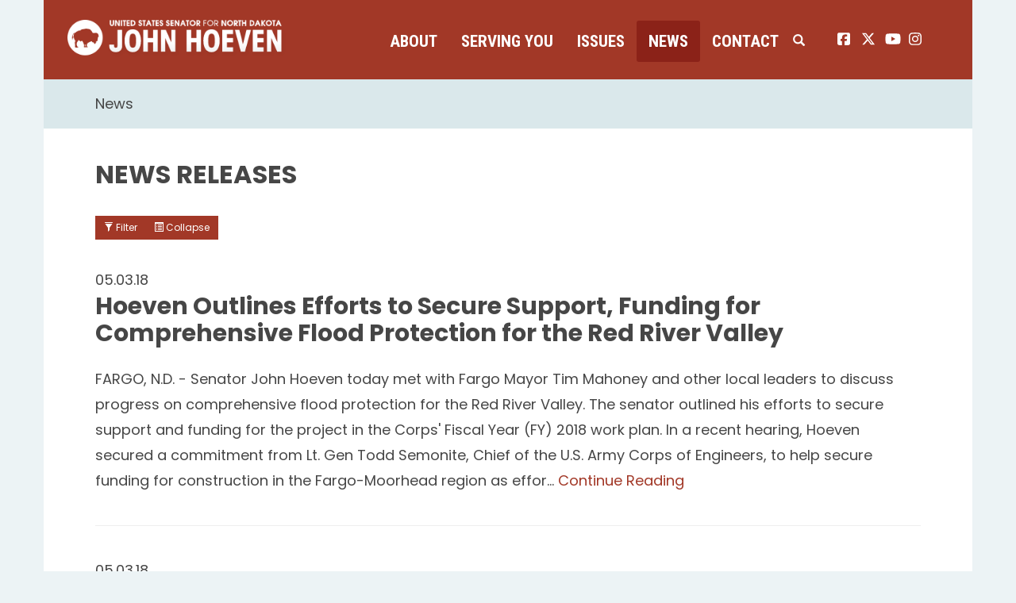

--- FILE ---
content_type: text/html;charset=UTF-8
request_url: https://www.hoeven.senate.gov/news/news-releases?PageNum_rs=144
body_size: 19626
content:

	
	
	
	
	
	
	
	
	


	


    
	

		
		

		



		
		
			 
		    	
			
		
		

		
		

		

		
		

		 
		 
		 	
		 
                

                    

		
        
		

		
			
		

		
		

		
		


		

		
    
	   










 
 
 
 


 
 



	



	



	








	









	





	


	




	








	


	
	




 
 









<!doctype html>
<!--[if lt IE 7 ]><html lang="en" class="no-js ie ie6"> <![endif]-->
<!--[if IE 7 ]><html lang="en" class="no-js ie ie7"> <![endif]-->
<!--[if IE 8 ]><html lang="en" class="no-js ie ie8"> <![endif]-->
<!--[if IE 9 ]><html lang="en" class="no-js ie ie9"> <![endif]-->
<!--[if IE 10 ]><html lang="en" class="no-js ie ie10"> <![endif]-->
<!--[if IE 11 ]><html lang="en" class="no-js ie ie11"> <![endif]-->
<!--[if gt IE 11]><html lang="en" class="no-js ie"> <![endif]-->
<!--[if !(IE) ]><!-->
<html lang="en" class="no-js">
<!--<![endif]-->

<head>
<meta charset="UTF-8">
<meta http-equiv="X-UA-Compatible" content="IE=edge,chrome=1">
<meta name="viewport" content="width=device-width, initial-scale=1">


	<meta property="twitter:account_id" content="382791093"/>




<meta name="twitter:card" content="summary_large_image" />



	<meta name="twitter:site" content="@SenJohnHoeven" />





<title>News Releases | News | U.S. Senator John Hoeven of North Dakota</title>








<meta name="viewport" content="width=device-width, initial-scale=1.0">





	
	

	




		<meta property="og:image" content="https://www.hoeven.senate.gov/themes/hoeven/images/sharelogo.jpg?1" />
		<meta name="twitter:image" content="https://www.hoeven.senate.gov/themes/hoeven/images/sharelogo.jpg?1" />


	


	<meta property="og:title" content="News Releases | U.S. Senator John Hoeven of North Dakota" />
	


	<meta property="og:description" content="The Official U.S. Senate website of Senator John Hoeven of North Dakota" />





<link href="https://www.hoeven.senate.gov/themes/hoeven/images/favicon.ico" rel="Icon" type="image/x-icon"/>


<link rel="Stylesheet" type="text/css" href="/themes/default_v4/styles/smoothDivScroll.css" />


<link rel="stylesheet" href="/themes/default_v4/styles/bootstrap.min.css?cachebuster=1460370634">




<link rel="stylesheet" href="https://cdnjs.cloudflare.com/ajax/libs/font-awesome/6.5.0/css/all.min.css" integrity="sha512-Avb2QiuDEEvB4bZJYdft2mNjVShBftLdPG8FJ0V7irTLQ8Uo0qcPxh4Plq7G5tGm0rU+1SPhVotteLpBERwTkw==" crossorigin="anonymous" referrerpolicy="no-referrer" />
<script src="https://cdnjs.cloudflare.com/ajax/libs/font-awesome/6.5.0/js/all.min.js" integrity="sha512-xgIrH5DRuEOcZK5cPtVXx/WSp5DTir2JNcKE5ahV2u51NCTD9UDxbQgZHYHVBlPc4H8tug6BZTYIl2RdA/X0Vg==" crossorigin="anonymous" referrerpolicy="no-referrer"></script>


<link rel="stylesheet" href="/themes/default_v4/styles/common.css">




	<link rel="stylesheet" href="/themes/hoeven/styles/common.css?cachebuster=1732633740">





<script src="/themes/default_v4/scripts/jquery.min.js"></script>
<script src="/themes/default_v4/scripts/bootstrap.min.js"></script>
<script src="/themes/default_v4/scripts/jquery.html5-placeholder-shim.js"></script>




<!--[if lte IE 6]>
	<link rel="stylesheet" href="http://universal-ie6-css.googlecode.com/files/ie6.1.1.css" media="screen, projection">
<![endif]-->




















<link rel="preconnect" href="https://fonts.googleapis.com">
<link rel="preconnect" href="https://fonts.gstatic.com" crossorigin>
<link href="https://fonts.googleapis.com/css2?family=Poppins:wght@200;400;600;700;900&family=Roboto+Condensed:wght@400;700&display=swap" rel="stylesheet">


<meta name="robots" content="noindex, follow" /></head>






	


	

	

	

    



	


		

		

		



	


<body  id="default" class="bg3  newsroom "><!--stopindex--> 


<a href="#main-nav" class="sr-only">Skip to primary navigation</a> <a class="sr-only" href="#skip-nav">Skip to content</a>



		
		


<!--googleoff: all-->


	<div class="modal fade" id="NavMobileModal" tabindex="-1" role="dialog" aria-labelledby="NavMobileModal" aria-hidden="true">
	  <div class="modal-dialog modal-lg">
	    <div class="modal-content">
	      <div class="modal-header">
	        <button type="button" class="close" data-dismiss="modal"><span aria-hidden="true">&times;</span><span class="sr-only">Close</span></button>
	      </div>
	      <div class="modal-body">
	       <ul class="nav nav-pills nav-stacked" id="main-nav">
	       	
				
				
					
						
						
						
						
						
							
							
							
							
						
						
							
								
							
							
							
								
							
								
							
								
							
								
							
							
						
					<li  class="dropdown no-descriptions">  <a href="https://www.hoeven.senate.gov/about/biography" >About</a>
						
							
								

		
		
			
			
			
			
			
				
					
						<ul class="dropdown-menu">
					

					
						
						
						
						
						
						
						<li>
							
							<a href="https://www.hoeven.senate.gov/about/biography">Biography </a>
							

		
		
			
			
			
			
			
		

		

		
						</li>
					
						
						
						
						
						
						
						<li>
							
							<a href="https://www.hoeven.senate.gov/about/committee-assignments">Committee Assignments </a>
							

		
		
			
			
			
			
			
		

		

		
						</li>
					
						
						
						
						
						
						
						<li>
							
							<a href="https://www.hoeven.senate.gov/about/north-dakota">North Dakota </a>
							

		
		
			
			
			
			
			
		

		

		
						</li>
					
						
						
						
						
						
						
						<li>
							
							<a href="https://www.hoeven.senate.gov/about/caucus-membership">Caucus Membership </a>
							

		
		
			
			
			
			
			
		

		

		
						</li>
					

					
						</ul>
					
				
			
		

		

		

							
						
					</li>
					
				
					
						
						
						
						
						
							
							
							
							
						
						
							
								
							
							
							
								
							
								
							
								
							
								
							
								
							
								
							
								
							
								
							
								
							
								
							
								
							
								
							
								
							
								
							
							
						
					<li  class="dropdown no-descriptions">  <a href="https://www.hoeven.senate.gov/serving-you" >Serving You</a>
						
							
								

		
		
			
			
			
			
			
				
					
						<ul class="dropdown-menu">
					

					
						
						
						
						
						
						
						<li>
							
							<a href="https://www.hoeven.senate.gov/serving-you/scheduling-requests">Scheduling Requests </a>
							

		
		
			
			
			
			
			
		

		

		
						</li>
					
						
						
						
						
						
						
						<li>
							
							<a href="https://www.hoeven.senate.gov/postal-concerns">Postal Concerns </a>
							

		
		
			
			
			
			
			
		

		

		
						</li>
					
						
						
						
						
						
						
						<li>
							
							<a href="https://www.hoeven.senate.gov/serving-you/flag-requests">Flag Requests </a>
							

		
		
			
			
			
			
			
		

		

		
						</li>
					
						
						
						
						
						
						
						<li>
							
							<a href="https://www.hoeven.senate.gov/serving-you/dc-tours">D.C. Tours </a>
							

		
		
			
			
			
			
			
		

		

		
						</li>
					
						
						
						
						
						
						
						<li>
							
							<a href="https://www.hoeven.senate.gov/help">Help with Federal Agencies </a>
							

		
		
			
			
			
			
			
		

		

		
						</li>
					
						
						
						
						
						
						
						<li>
							
							<a href="https://www.hoeven.senate.gov/serving-you/students">Students </a>
							

		
		
			
			
			
			
			
		

		

		
						</li>
					
						
						
						
						
						
						
						<li>
							
							<a href="https://www.hoeven.senate.gov/serving-you/academy-nominations">Academy Nominations </a>
							

		
		
			
			
			
			
			
		

		

		
						</li>
					
						
						
						
						
						
						
						<li>
							
							<a href="https://www.hoeven.senate.gov/serving-you/internships">Internships </a>
							

		
		
			
			
			
			
			
		

		

		
						</li>
					
						
						
						
						
						
						
						<li>
							
							<a href="https://www.hoeven.senate.gov/serving-you/congratulatory-letters">Congratulatory Letters </a>
							

		
		
			
			
			
			
			
		

		

		
						</li>
					
						
						
						
						
						
						
						<li>
							
							<a href="https://www.hoeven.senate.gov/serving-you/grant-support">Grant Support </a>
							

		
		
			
			
			
			
			
		

		

		
						</li>
					
						
						
						
						
						
						
						<li>
							
							<a href="https://www.hoeven.senate.gov/serving-you/veterans">Veterans </a>
							

		
		
			
			
			
			
			
		

		

		
						</li>
					
						
						
						
						
						
						
						<li>
							
							<a href="https://www.hoeven.senate.gov/serving-you/finding-our-pow/mias">Finding our POW/MIAs </a>
							

		
		
			
			
			
			
			
		

		

		
						</li>
					
						
						
						
						
						
						
						<li>
							
							<a href="https://www.hoeven.senate.gov/serving-you/nd-public-events">N.D. Public Events </a>
							

		
		
			
			
			
			
			
		

		

		
						</li>
					
						
						
						
						
						
						
						<li>
							
							<a href="https://www.hoeven.senate.gov/serving-you/appropriations">Appropriations Request </a>
							

		
		
			
			
			
			
			
		

		

		
						</li>
					

					
						</ul>
					
				
			
		

		

		

							
						
					</li>
					
				
					
						
						
						
						
						
							
							
							
							
						
						
					<li  class="dropdown">  <a href="https://www.hoeven.senate.gov/issues" >Issues</a>
						
							
								
			
				
					<ul class="dropdown-menu">
				

				
				
					
					<li><a href="https://www.hoeven.senate.gov/issues/sponsored-and-co-sponsored-legislation">Sponsored and Co-Sponsored Legislation</a></li>
					
				
					
					<li><a href="https://www.hoeven.senate.gov/issues/agriculture">Agriculture</a></li>
					
				
					
					<li><a href="https://www.hoeven.senate.gov/issues/education">Education</a></li>
					
				
					
					<li><a href="https://www.hoeven.senate.gov/issues/energy">Energy</a></li>
					
				
					
					<li><a href="https://www.hoeven.senate.gov/issues/health-care">Health Care</a></li>
					
				
					
					<li><a href="/issues/indian-affairs">Indian Affairs</a></li>
					
				
					
					<li><a href="https://www.hoeven.senate.gov/issues/jobs-economy-and-fiscal-responsibility">Jobs, Economy and Fiscal Responsibility</a></li>
					
				
					
					<li><a href="https://www.hoeven.senate.gov/issues/national-security">National Security</a></li>
					
				
					
					<li><a href="https://www.hoeven.senate.gov/issues/public-safety-and-quality-of-life">Public Safety and Quality of Life</a></li>
					
				
					
					<li><a href="https://www.hoeven.senate.gov/issues/transportation">Transportation</a></li>
					
				
					
					<li><a href="https://www.hoeven.senate.gov/issues/veterans">Veterans</a></li>
					
				
					
					<li><a href="https://www.hoeven.senate.gov/issues/water-infrastructure-and-flood-protection">Water Infrastructure and Flood Protection</a></li>
					
				

				
					</ul>
				
			
		
								
						
					</li>
					
				
					
						
						
						
							
						
						
						
							
								
							
							
							
							
						
						
							
								
							
							
							
								
							
								
							
								
							
							
						
					<li  class="selected dropdown no-descriptions">  <a href="https://www.hoeven.senate.gov/news" >News</a>
						
							
								

		
		
			
			
			
			
			
				
					
						<ul class="dropdown-menu">
					

					
						
						
						
						
						
						
						<li>
							
							<a href="https://www.hoeven.senate.gov/news/news-releases">News Releases </a>
							

		
		
			
			
			
			
			
		

		

		
						</li>
					
						
						
						
						
						
						
						<li>
							
							<a href="https://www.hoeven.senate.gov/news/videos">Videos </a>
							

		
		
			
			
			
			
			
		

		

		
						</li>
					
						
						
						
						
						
						
						<li>
							
							<a href="https://www.hoeven.senate.gov/news/photo-gallery">Photo Gallery </a>
							

		
		
			
			
			
			
			
		

		

		
						</li>
					

					
						</ul>
					
				
			
		

		

		

							
						
					</li>
					
				
					
						
						
						
						
						
							
							
							
							
						
						
							
								
							
							
							
								
							
								
							
								
							
								
							
							
						
					<li  class="dropdown no-descriptions">  <a href="https://www.hoeven.senate.gov/contact" >Contact</a>
						
							
								

		
		
			
			
			
			
			
				
					
						<ul class="dropdown-menu">
					

					
						
						
						
						
						
						
						<li>
							
							<a href="https://www.hoeven.senate.gov/contact/contact-the-senator">Contact the Senator </a>
							

		
		
			
			
			
			
			
		

		

		
						</li>
					
						
						
						
						
						
						
						<li>
							
							<a href="https://www.hoeven.senate.gov/contact/office-locations">Office Locations </a>
							

		
		
			
			
			
			
			
		

		

		
						</li>
					
						
						
						
						
						
						
						<li>
							
							<a href="https://www.hoeven.senate.gov/contact/e-newsletter-signup">E-Newsletter Signup </a>
							

		
		
			
			
			
			
			
		

		

		
						</li>
					
						
						
						
						
						
						
						<li>
							
							<a href="https://www.hoeven.senate.gov/serving-you/scheduling-requests">Scheduling Requests </a>
							

		
		
			
			
			
			
			
		

		

		
						</li>
					

					
						</ul>
					
				
			
		

		

		

							
						
					</li>
					
				
					
				
					
				
				
			</ul>
	      </div>
	    </div>
	  </div>
	</div>



<div class="modal fade" id="SearchModal" tabindex="-1" role="dialog" aria-labelledby="SearchModal" aria-hidden="true">
	<div class="modal-dialog modal-lg">
		<div class="modal-content">
			<div class="modal-header">
				<button type="button" class="close" data-dismiss="modal"><span aria-hidden="true">&times;</span><span class="sr-only">Close</span></button>
			</div>
			<div class="modal-body">
				<div id="searchpopup">
					
					
					
					
					
					
					
					
					
					
					
					
					
					
					
					
					
					
					
					
					
					
					
					
					
					
					
					
					
					
					
					<form aria-label="search" id="sitesearch" role="search" method="get" action="/search" class="pull-right form-inline">
						<input type="search" id="search-field" name="q" placeholder="Search">
						<input type="hidden" name="access" value="p" />
						<input type="hidden" name="as_dt" value="i" />
						<input type="hidden" name="as_epq" value="" />
						<input type="hidden" name="as_eq" value="" />
						<input type="hidden" name="as_lq" value="" />
						<input type="hidden" name="as_occt" value="any" />
						<input type="hidden" name="as_oq" value="" />
						<input type="hidden" name="as_q" value="" />
						<input type="hidden" name="as_sitesearch" value="" />
						<input type="hidden" name="client" value="" />
						<input type="hidden" name="sntsp" value="0" />
						<input type="hidden" name="filter" value="0" />
						<input type="hidden" name="getfields" value="" />
						<input type="hidden" name="lr" value="" />
						<input type="hidden" name="num" value="15" />
						<input type="hidden" name="numgm" value="3" />
						<input type="hidden" name="oe" value="UTF8" />
						<input type="hidden" name="output" value="xml_no_dtd" />
						<input type="hidden" name="partialfields" value="" />
						<input type="hidden" name="proxycustom" value="" />
						<input type="hidden" name="proxyreload" value="0" />
						<input type="hidden" name="proxystylesheet" value="default_frontend" />
						<input type="hidden" name="requiredfields" value="" />
						<input type="hidden" name="sitesearch" value="" />
						<input type="hidden" name="sort" value="date:D:S:d1" />
						<input type="hidden" name="start" value="0" />
						<input type="hidden" name="ud" value="1" />
						<button aria-label="submit" type="submit"><span class="glyphicon glyphicon-search"></span></button>
					</form>
				</div>
			</div>
		</div>
	</div>
</div>


<div class="container">
	<div id="header" >

		<a href="/" class="logo-hold" >
			<img src = "/themes/hoeven/images/logo.png" alt="John Hoeven Logo a silhouette of a buffalo and his name.">
		</a>

		<div class="nav-hold">
			<!--googleoff: all-->





<div class="navbar">
       <ul class="nav nav-pills nav-justified hidden-sm hidden-xs" id="main-nav">
       	
			
			
				
					
					
					
					
					
						
						
						
						
					
					
						
							
						
						
						
							
						
							
						
							
						
							
						
						
					
				<li  class="dropdown no-descriptions">  <a href="https://www.hoeven.senate.gov/about/biography" >About</a>
					
						
							

		
		
			
			
			
			
			
				
					
						<ul class="dropdown-menu">
					

					
						
						
						
						
						
						
						<li>
							
							<a href="https://www.hoeven.senate.gov/about/biography">Biography </a>
							

		
		
			
			
			
			
			
		

		

		
						</li>
					
						
						
						
						
						
						
						<li>
							
							<a href="https://www.hoeven.senate.gov/about/committee-assignments">Committee Assignments </a>
							

		
		
			
			
			
			
			
		

		

		
						</li>
					
						
						
						
						
						
						
						<li>
							
							<a href="https://www.hoeven.senate.gov/about/north-dakota">North Dakota </a>
							

		
		
			
			
			
			
			
		

		

		
						</li>
					
						
						
						
						
						
						
						<li>
							
							<a href="https://www.hoeven.senate.gov/about/caucus-membership">Caucus Membership </a>
							

		
		
			
			
			
			
			
		

		

		
						</li>
					

					
						</ul>
					
				
			
		

		

		

						
					
				</li>
				
			
				
					
					
					
					
					
						
						
						
						
					
					
						
							
						
						
						
							
						
							
						
							
						
							
						
							
						
							
						
							
						
							
						
							
						
							
						
							
						
							
						
							
						
							
						
						
					
				<li  class="dropdown no-descriptions">  <a href="https://www.hoeven.senate.gov/serving-you" >Serving You</a>
					
						
							

		
		
			
			
			
			
			
				
					
						<ul class="dropdown-menu">
					

					
						
						
						
						
						
						
						<li>
							
							<a href="https://www.hoeven.senate.gov/serving-you/scheduling-requests">Scheduling Requests </a>
							

		
		
			
			
			
			
			
		

		

		
						</li>
					
						
						
						
						
						
						
						<li>
							
							<a href="https://www.hoeven.senate.gov/postal-concerns">Postal Concerns </a>
							

		
		
			
			
			
			
			
		

		

		
						</li>
					
						
						
						
						
						
						
						<li>
							
							<a href="https://www.hoeven.senate.gov/serving-you/flag-requests">Flag Requests </a>
							

		
		
			
			
			
			
			
		

		

		
						</li>
					
						
						
						
						
						
						
						<li>
							
							<a href="https://www.hoeven.senate.gov/serving-you/dc-tours">D.C. Tours </a>
							

		
		
			
			
			
			
			
		

		

		
						</li>
					
						
						
						
						
						
						
						<li>
							
							<a href="https://www.hoeven.senate.gov/help">Help with Federal Agencies </a>
							

		
		
			
			
			
			
			
		

		

		
						</li>
					
						
						
						
						
						
						
						<li>
							
							<a href="https://www.hoeven.senate.gov/serving-you/students">Students </a>
							

		
		
			
			
			
			
			
		

		

		
						</li>
					
						
						
						
						
						
						
						<li>
							
							<a href="https://www.hoeven.senate.gov/serving-you/academy-nominations">Academy Nominations </a>
							

		
		
			
			
			
			
			
		

		

		
						</li>
					
						
						
						
						
						
						
						<li>
							
							<a href="https://www.hoeven.senate.gov/serving-you/internships">Internships </a>
							

		
		
			
			
			
			
			
		

		

		
						</li>
					
						
						
						
						
						
						
						<li>
							
							<a href="https://www.hoeven.senate.gov/serving-you/congratulatory-letters">Congratulatory Letters </a>
							

		
		
			
			
			
			
			
		

		

		
						</li>
					
						
						
						
						
						
						
						<li>
							
							<a href="https://www.hoeven.senate.gov/serving-you/grant-support">Grant Support </a>
							

		
		
			
			
			
			
			
		

		

		
						</li>
					
						
						
						
						
						
						
						<li>
							
							<a href="https://www.hoeven.senate.gov/serving-you/veterans">Veterans </a>
							

		
		
			
			
			
			
			
		

		

		
						</li>
					
						
						
						
						
						
						
						<li>
							
							<a href="https://www.hoeven.senate.gov/serving-you/finding-our-pow/mias">Finding our POW/MIAs </a>
							

		
		
			
			
			
			
			
		

		

		
						</li>
					
						
						
						
						
						
						
						<li>
							
							<a href="https://www.hoeven.senate.gov/serving-you/nd-public-events">N.D. Public Events </a>
							

		
		
			
			
			
			
			
		

		

		
						</li>
					
						
						
						
						
						
						
						<li>
							
							<a href="https://www.hoeven.senate.gov/serving-you/appropriations">Appropriations Request </a>
							

		
		
			
			
			
			
			
		

		

		
						</li>
					

					
						</ul>
					
				
			
		

		

		

						
					
				</li>
				
			
				
					
					
					
					
					
						
						
						
						
					
					
				<li  class="dropdown">  <a href="https://www.hoeven.senate.gov/issues" >Issues</a>
					
						
							
			
				
					<ul class="dropdown-menu">
				

				
				
					
					<li><a href="https://www.hoeven.senate.gov/issues/sponsored-and-co-sponsored-legislation">Sponsored and Co-Sponsored Legislation</a></li>
					
				
					
					<li><a href="https://www.hoeven.senate.gov/issues/agriculture">Agriculture</a></li>
					
				
					
					<li><a href="https://www.hoeven.senate.gov/issues/education">Education</a></li>
					
				
					
					<li><a href="https://www.hoeven.senate.gov/issues/energy">Energy</a></li>
					
				
					
					<li><a href="https://www.hoeven.senate.gov/issues/health-care">Health Care</a></li>
					
				
					
					<li><a href="/issues/indian-affairs">Indian Affairs</a></li>
					
				
					
					<li><a href="https://www.hoeven.senate.gov/issues/jobs-economy-and-fiscal-responsibility">Jobs, Economy and Fiscal Responsibility</a></li>
					
				
					
					<li><a href="https://www.hoeven.senate.gov/issues/national-security">National Security</a></li>
					
				
					
					<li><a href="https://www.hoeven.senate.gov/issues/public-safety-and-quality-of-life">Public Safety and Quality of Life</a></li>
					
				
					
					<li><a href="https://www.hoeven.senate.gov/issues/transportation">Transportation</a></li>
					
				
					
					<li><a href="https://www.hoeven.senate.gov/issues/veterans">Veterans</a></li>
					
				
					
					<li><a href="https://www.hoeven.senate.gov/issues/water-infrastructure-and-flood-protection">Water Infrastructure and Flood Protection</a></li>
					
				

				
					</ul>
				
			
		
							
					
				</li>
				
			
				
					
					
					
						
					
					
					
						
							
						
						
						
						
					
					
						
							
						
						
						
							
						
							
						
							
						
						
					
				<li  class="selected dropdown no-descriptions">  <a href="https://www.hoeven.senate.gov/news" >News</a>
					
						
							

		
		
			
			
			
			
			
				
					
						<ul class="dropdown-menu">
					

					
						
						
						
						
						
						
						<li>
							
							<a href="https://www.hoeven.senate.gov/news/news-releases">News Releases </a>
							

		
		
			
			
			
			
			
		

		

		
						</li>
					
						
						
						
						
						
						
						<li>
							
							<a href="https://www.hoeven.senate.gov/news/videos">Videos </a>
							

		
		
			
			
			
			
			
		

		

		
						</li>
					
						
						
						
						
						
						
						<li>
							
							<a href="https://www.hoeven.senate.gov/news/photo-gallery">Photo Gallery </a>
							

		
		
			
			
			
			
			
		

		

		
						</li>
					

					
						</ul>
					
				
			
		

		

		

						
					
				</li>
				
			
				
					
					
					
					
					
						
						
						
						
					
					
						
							
						
						
						
							
						
							
						
							
						
							
						
						
					
				<li  class="dropdown no-descriptions">  <a href="https://www.hoeven.senate.gov/contact" >Contact</a>
					
						
							

		
		
			
			
			
			
			
				
					
						<ul class="dropdown-menu">
					

					
						
						
						
						
						
						
						<li>
							
							<a href="https://www.hoeven.senate.gov/contact/contact-the-senator">Contact the Senator </a>
							

		
		
			
			
			
			
			
		

		

		
						</li>
					
						
						
						
						
						
						
						<li>
							
							<a href="https://www.hoeven.senate.gov/contact/office-locations">Office Locations </a>
							

		
		
			
			
			
			
			
		

		

		
						</li>
					
						
						
						
						
						
						
						<li>
							
							<a href="https://www.hoeven.senate.gov/contact/e-newsletter-signup">E-Newsletter Signup </a>
							

		
		
			
			
			
			
			
		

		

		
						</li>
					
						
						
						
						
						
						
						<li>
							
							<a href="https://www.hoeven.senate.gov/serving-you/scheduling-requests">Scheduling Requests </a>
							

		
		
			
			
			
			
			
		

		

		
						</li>
					

					
						</ul>
					
				
			
		

		

		

						
					
				</li>
				
			
				
			
				
			
			
		</ul>


		<a class="srchbutton hidden-sm hidden-xs">
			<span class="glyphicon glyphicon-search"><span class="hidden">x</span></span>
		</a>
		<a class="srchbuttonmodal visible-sm visible-xs" data-toggle="modal" data-target="#SearchModal" aria-label="search" title="search">
			<span class="glyphicon glyphicon-search"><span class="hidden">x</span></span>
		</a>
		<div id="search">
			
			
			
			
			
			
			
			
			
			
			
			
			
			
			
			
			
			
			
			
			
			
			
			
			
			
			
			
			
			
			
			<form id="sitesearch" role="search" method="get" action="/search" class="form-inline">
				<label for="search-field" style="text-indent:-9000px;">search</label>
				<input type="search" id="search-field" name="q" placeholder="Search">
				<input type="hidden" name="access" value="p" />
				<input type="hidden" name="as_dt" value="i" />
				<input type="hidden" name="as_epq" value="" />
				<input type="hidden" name="as_eq" value="" />
				<input type="hidden" name="as_lq" value="" />
				<input type="hidden" name="as_occt" value="any" />
				<input type="hidden" name="as_oq" value="" />
				<input type="hidden" name="as_q" value="" />
				<input type="hidden" name="as_sitesearch" value="" />
				<input type="hidden" name="client" value="" />
				<input type="hidden" name="sntsp" value="0" />
				<input type="hidden" name="filter" value="0" />
				<input type="hidden" name="getfields" value="" />
				<input type="hidden" name="lr" value="" />
				<input type="hidden" name="num" value="15" />
				<input type="hidden" name="numgm" value="3" />
				<input type="hidden" name="oe" value="UTF8" />
				<input type="hidden" name="output" value="xml_no_dtd" />
				<input type="hidden" name="partialfields" value="" />
				<input type="hidden" name="proxycustom" value="" />
				<input type="hidden" name="proxyreload" value="0" />
				<input type="hidden" name="proxystylesheet" value="default_frontend" />
				<input type="hidden" name="requiredfields" value="" />
				<input type="hidden" name="sitesearch" value="" />
				<input type="hidden" name="sort" value="date:D:S:d1" />
				<input type="hidden" name="start" value="0" />
				<input type="hidden" name="ud" value="1" />
				<button type="submit">
					<span class="glyphicon glyphicon-search"><span class="hidden">x</span></span>
				</button>
			</form>
		</div>
		<script type="text/javascript">
			
			$( ".srchbutton" ).click(function() {
				$(".nav-hold").toggleClass("search");
				$(".srchbutton .glyphicon").toggleClass("glyphicon-search glyphicon-remove");
			});
			
		</script>
		<a class="togglemenu hidden-xl hidden-md hidden-lg" data-toggle="modal" data-target="#NavMobileModal">

			<span class="glyphicon glyphicon-menu-hamburger"></span>
			<span class="menulabel">MENU</span>

		</a>
	</div>

<!--googleon: all-->

			<ul class="social-icons list-inline">
				<li><a href="https://www.facebook.com/SenatorJohnHoeven"><i class="fa-brands fa-square-facebook"></i><span class="sr-only">John Hoeven facebook page</span></a></li>
				<li><a href="https://twitter.com/SenJohnHoeven"> <i class="fa-brands fa-x-twitter"></i><span class="sr-only">John Hoeven twitter page</span></a></li>
				<li><a href="https://www.youtube.com/user/SenatorJohnHoevenND"> <i class="fa-brands fa-youtube"></i><span class="sr-only">John Hoeven youtube page</span></a></li>
				<li><a href="https://www.instagram.com/senjohnhoeven/"> <i class="fa-brands fa-instagram"></i><span class="sr-only">John Hoeven instagram page</span></a></li>
			</ul>

		</div>

</div>
</div>



<div id="skip-nav"></div>











		
		


	
	<div id="content" role="main">







	

	
	
		
		
	















	<div class="container" id="main_container">






	<div id='breadcrumb'><ol class='list-inline'><li><a href='https://www.hoeven.senate.gov/'>Home</a></li><li><a href='https://www.hoeven.senate.gov/news'>News</a></li></ol></div>


<div class="one_column row">


	
	




	

	  <div class="clearfix col-md-12" id="main_column"><!--startindex--><!--startindex-->




	





	
	








	


	
	
	<h1 class="main_page_title">News Releases</h1>
	<div class="btn-group" id="filterbuttons">
		<a class="btn btn-sm" id="launchfilter" data-toggle="modal" data-target="#filtermodal" data-backdrop="static">
			<span class="glyphicon glyphicon-filter"></span> Filter
		</a>
		<a class="btn btn-sm  " href="/news/news-releases/table/">
			<span class="glyphicon glyphicon-list-alt"></span> Collapse
		</a>
	</div>




	
	<div id="sam-main" class="amend-textarea">
		
	

	

	

	
	
	
	
	
	


		
		
		
		
		
		
			
			
   			
			
		
		
		
			
			
			
	</div>





	<div class="row">
		

		<div class="col-sm-12">
			
				
				
					
					


				

				




				























	  


    





















  






  
  


  
  

  
 	      
 	     
		

		

  

   


    

	 

    

    



    

    

      


  










  
  

    

    









  


 
  
       
        
        
  
 
                      
  

  



					

						
							
							
							
							
							
							
							
						

					
						
						
						
						
							
						
					


				
			
			<div id="newscontent">

				<div id="press">



					
						
						<span class="date black">05.03.18</span>
						<h2 class="title"><a href="/news/news-releases/hoeven-outlines-efforts-to-secure-support-funding-for-comprehensive-flood-protection-for-the-red-river-valley">Hoeven Outlines Efforts to Secure Support, Funding for Comprehensive Flood Protection for the Red River Valley</a></h2>
						
						
						























	  


    





















  





    

    
						
							
							

	



	

	

	

	 
	

	

			


		








	

	

	


		

		
			

		

		
		
		
		
		
		
		
		
		

		
		

        
			
		

		

		

		
							<p class="summary">FARGO, N.D. - Senator John Hoeven today met with Fargo Mayor Tim Mahoney and other local leaders to discuss progress on comprehensive flood protection for the Red River Valley. The senator outlined his efforts to secure support and funding for the project in the Corps' Fiscal Year (FY) 2018 work plan. In a recent hearing, Hoeven secured a commitment from Lt. Gen Todd Semonite, Chief of the U.S. Army Corps of Engineers, to help secure funding for construction in the Fargo-Moorhead region as effor&hellip;&nbsp;<a href="/news/news-releases/hoeven-outlines-efforts-to-secure-support-funding-for-comprehensive-flood-protection-for-the-red-river-valley">Continue&nbsp;Reading</a></p>
						

					
						

							<hr>
						
						<span class="date black">05.03.18</span>
						<h2 class="title"><a href="/news/news-releases/hoeven-announces-nearly-3-million-in-head-start-funding-for-turtle-mountain">Hoeven Announces Nearly $3 Million in Head Start Funding for Turtle Mountain</a></h2>
						
						
						























	  


    





















  





    

    
						
							
							

	



	

	

	

	 
	

	

			


		








	

	

	


		

		
			

		

		
		
		
		
		
		
		
		
		

		
		

        
			
		

		

		

		
							<p class="summary">WASHINGTON - Senator John Hoeven, a member of the Senate Appropriations Committee, today announced that the Administration for Children and Families' Office of Head Start has awarded a $2,972,956 grant to the Turtle Mountain Band of Chippewa Indians. The funds will support Head Start programs in the Turtle Mountain community to help serve children and their families.
"Today's funding is an investment in the Turtle Mountain community and will help support children and their families to ensure th&hellip;&nbsp;<a href="/news/news-releases/hoeven-announces-nearly-3-million-in-head-start-funding-for-turtle-mountain">Continue&nbsp;Reading</a></p>
						

					
						

							<hr>
						
						<span class="date black">05.01.18</span>
						<h2 class="title"><a href="/news/news-releases/hoeven-outlines-benefits-of-tax-relief-discusses-housing-industry-priorities-with-north-dakota-builders">Hoeven Outlines Benefits of Tax Relief, Discusses Housing Industry Priorities with North Dakota Builders</a></h2>
						
						
						























	  


    





















  





    

    
						
							
							

	



	

	

	

	 
	

	

			


		








	

	

	


		

		
			

		

		
		
		
		
		
		
		
		
		

		
		

        
			
		

		

		

		
							<p class="summary">BISMARCK, N.D. - In a meeting with the North Dakota Association of Builders, Senator John Hoeven, a member of the Senate Transportation, Housing and Urban Development (THUD) Appropriations Committee, today outlined how the tax relief legislation Congress passed in December benefits individuals and businesses and will help grow the economy. 
The senator also highlighted his work to provide regulatory relief and reform to spur investment and provide flexibility to businesses, as well as his work &hellip;&nbsp;<a href="/news/news-releases/hoeven-outlines-benefits-of-tax-relief-discusses-housing-industry-priorities-with-north-dakota-builders">Continue&nbsp;Reading</a></p>
						

					
						

							<hr>
						
						<span class="date black">04.30.18</span>
						<h2 class="title"><a href="/news/news-releases/hoeven-presses-treasury-to-ensure-45q-tax-credit-works-for-energy-producers">Hoeven Presses Treasury to Ensure 45Q Tax Credit Works for Energy Producers</a></h2>
						
						
						























	  


    





















  





    

    
						
							
							

	



	

	

	

	 
	

	

			


		








	

	

	


		

		
			

		

		
		
		
		
		
		
		
		
		

		
		

        
			
		

		

		

		
							<p class="summary">WASHINGTON - Senator John Hoeven today pressed U.S. Treasury Department Secretary Steven Mnuchin to provide regulatory certainty when implementing the recently renewed 45Q tax credit for carbon capture and sequestration (CCS) to ensure energy producers are able to utilize the credit for enhanced oil and gas recovery. 
In a letter to the Treasury Secretary, the senator outlined the importance of implementing the tax credit to reflect the difference between geological storage and enhanced oil and&hellip;&nbsp;<a href="/news/news-releases/hoeven-presses-treasury-to-ensure-45q-tax-credit-works-for-energy-producers">Continue&nbsp;Reading</a></p>
						

					
						

							<hr>
						
						<span class="date black">04.27.18</span>
						<h2 class="title"><a href="/news/news-releases/hoeven-statement-on-attorney-general-sessions-announcement-in-fargo-today">Hoeven Statement on Attorney General Sessions' Announcement in Fargo Today</a></h2>
						
						
						























	  


    





















  





    

    
						
							
							

	



	

	

	

	 
	

	

			


		








	

	

	


		

		
			

		

		
		
		
		
		
		
		
		
		

		
		

        
			
		

		

		

		
							<p class="summary">FARGO, N.D. - Senator John Hoeven issues the following statement today after Attorney General Jeff Sessions' announcement in Fargo regarding federal, state and local efforts to combat the opioid abuse epidemic, including the indictments of individuals for trafficking deadly fentanyl into the United States.
"The opioid abuse crisis has impacted communities in North Dakota and across this country and ruined too many lives," said Hoeven. "Combatting this crisis will take a comprehensive effort wit&hellip;&nbsp;<a href="/news/news-releases/hoeven-statement-on-attorney-general-sessions-announcement-in-fargo-today">Continue&nbsp;Reading</a></p>
						

					
						

							<hr>
						
						<span class="date black">04.27.18</span>
						<h2 class="title"><a href="/news/news-releases/hoeven-makes-case-for-north-dakota-military-construction-projects">Hoeven Makes Case for North Dakota Military Construction Projects</a></h2>
						
						
						























	  


    





















  





    

    
						
							
							

	



	

	

	

	 
	

	

			


		








	

	

	


		

		
			

		

		
		
		
		
		
		
		
		
		

		
		

        
			
		

		

		

		
							<p class="summary">WASHINGTON - At a hearing of the Senate Military Construction and Veterans Affairs Appropriations Committee this week, Senator John Hoeven made the case for important military construction projects for the North Dakota National Guard and Minot Air Force Base. Specifically, Hoeven outlined the needs for a new Army National Guard readiness center in Fargo and to upgrade the helicopter operations facility in Minot. 
"These military construction projects are important for North Dakota's men and wom&hellip;&nbsp;<a href="/news/news-releases/hoeven-makes-case-for-north-dakota-military-construction-projects">Continue&nbsp;Reading</a></p>
						

					
						

							<hr>
						
						<span class="date black">04.26.18</span>
						<h2 class="title"><a href="/news/news-releases/hoeven-senate-confirms-pompeo-as-secretary-of-state">Hoeven: Senate Confirms Pompeo as Secretary of State</a></h2>
						
						
						























	  


    





















  





    

    
						
							
							

	



	

	

	

	 
	

	

			


		








	

	

	


		

		
			

		

		
		
		
		
		
		
		
		
		

		
		

        
			
		

		

		

		
							<p class="summary">WASHINGTON - Senator John Hoeven released the following statement after the U.S. Senate voted to confirm Mike Pompeo as U.S. Secretary of State. Prior to his confirmation, Pompeo served as the director of the Central Intelligence Agency and had previously served in the U.S. House of Representatives.
"With our nation facing threats around the globe, we need to have a strong, qualified individual at the helm of the State Department. Mike Pompeo has the experience necessary to lead our diplomatic &hellip;&nbsp;<a href="/news/news-releases/hoeven-senate-confirms-pompeo-as-secretary-of-state">Continue&nbsp;Reading</a></p>
						

					
						

							<hr>
						
						<span class="date black">04.25.18</span>
						<h2 class="title"><a href="/news/news-releases/hoeven-fema-announces-valley-city-to-keep-its-floodwall">Hoeven: FEMA Announces Valley City to Keep Its Floodwall</a></h2>
						
						
						























	  


    





















  





    

    
						
							
							

	



	

	

	

	 
	

	

			


		








	

	

	


		

		
			

		

		
		
		
		
		
		
		
		
		

		
		

        
			
		

		

		

		
							<p class="summary">WASHINGTON - Senator John Hoeven today announced that the Federal Emergency Management Agency (FEMA) has officially announced that Valley City can keep its floodwall. Last month, Hoeven passed legislation enabling Valley City to keep an existing floodwall near Valley City State University that was inadvertently built on land acquired using FEMA's Hazard Mitigation Grant Program (HMGP). 
"As a member of the Appropriations Committee, I worked to pass legislation to enable Valley City to keep its &hellip;&nbsp;<a href="/news/news-releases/hoeven-fema-announces-valley-city-to-keep-its-floodwall">Continue&nbsp;Reading</a></p>
						

					
						

							<hr>
						
						<span class="date black">04.25.18</span>
						<h2 class="title"><a href="/news/news-releases/hoeven-secures-commitment-from-us-forest-service-chief-to-visit-north-dakota">Hoeven Secures Commitment from U.S. Forest Service Chief to Visit North Dakota</a></h2>
						
						
						























	  


    





















  





    

    
						
							
							

	



	

	

	

	 
	

	

			


		








	

	

	


		

		
			

		

		
		
		
		
		
		
		
		
		

		
		

        
			
		

		

		

		
							<p class="summary">WASHINGTON - At a hearing of the Senate Energy and Natural Resources Committee this week, Senator John Hoeven secured a commitment from acting U.S. Forest Service Chief Victoria Christiansen to visit North Dakota to see the state's grasslands and to ensure that the agency is working with North Dakota grazing organizations. 
"In North Dakota, our grazing associations utilize Forest Service lands for grazing their livestock after paying grazing permit fees. This has been a longstanding partnershi&hellip;&nbsp;<a href="/news/news-releases/hoeven-secures-commitment-from-us-forest-service-chief-to-visit-north-dakota">Continue&nbsp;Reading</a></p>
						

					
						

							<hr>
						
						<span class="date black">04.24.18</span>
						<h2 class="title"><a href="/news/news-releases/hoeven-to-perdue-ensure-strong-farm-safety-net">Hoeven to Perdue: Ensure Strong Farm Safety Net</a></h2>
						
						
						























	  


    





















  





    

    
						
							
							

	



	

	

	

	 
	

	

			


		








	

	

	


		

		
			

		

		
		
		
		
		
		
		
		
		

		
		

        
			
		

		

		

		
							<p class="summary">WASHINGTON - Senator John Hoeven, chairman of the Senate Agriculture Appropriations Committee and member of the Senate Agriculture Committee, today secured a commitment from U.S. Department of Agriculture (USDA) Secretary Sonny Perdue to maintain and open agriculture markets for U.S. producers and to prioritize a strong farm safety net as work continues on the next farm bill. 
"We appreciate Secretary Perdue's support for our nation's farmers and ranchers and his commitment to keep a strong far&hellip;&nbsp;<a href="/news/news-releases/hoeven-to-perdue-ensure-strong-farm-safety-net">Continue&nbsp;Reading</a></p>
						

					
						

							<hr>
						
						<span class="date black">04.20.18</span>
						<h2 class="title"><a href="/news/news-releases/hoeven-secures-commitments-from-key-army-corps-officials-to-advance-flood-protection-for-minot-region-red-river-valley">Hoeven Secures Commitments from Key Army Corps Officials to Advance Flood Protection for Minot Region, Red River Valley</a></h2>
						
						
						























	  


    





















  





    

    
						
							
							

	



	

	

	

	 
	

	

			


		








	

	

	


		

		
			

		

		
		
		
		
		
		
		
		
		

		
		

        
			
		

		

		

		
							<p class="summary">WASHINGTON - At a hearing of the Senate Energy and Water Appropriations Committee this week, Senator John Hoeven reaffirmed the support of R.D. James, Assistant Secretary of the Army for Civil Works, and Lt. Gen. Todd Semonite, Chief of the U.S. Army Corps of Engineers, for comprehensive flood protection efforts in the Minot region and the Red River Valley. Hoeven's efforts during the hearing are timely, as the Corps continues to make progress on its Fiscal Year (FY) 2018 work plan. Specifically&hellip;&nbsp;<a href="/news/news-releases/hoeven-secures-commitments-from-key-army-corps-officials-to-advance-flood-protection-for-minot-region-red-river-valley">Continue&nbsp;Reading</a></p>
						

					
						

							<hr>
						
						<span class="date black">04.20.18</span>
						<h2 class="title"><a href="/news/news-releases/hoeven-introduces-basin-electric-senior-vp-at-senate-energy-hearing-outlines-work-to-develop-commercially-viable-ccs-technology">Hoeven Introduces Basin Electric Senior VP at Senate Energy Hearing, Outlines Work to Develop Commercially-Viable CCS Technology</a></h2>
						
						
						























	  


    





















  





    

    
						
							
							

	



	

	

	

	 
	

	

			


		








	

	

	


		

		
			

		

		
		
		
		
		
		
		
		
		

		
		

        
			
		

		

		

		
							<p class="summary">WASHINGTON - Senator John Hoeven this week introduced Matt Greek, Senior Vice President of Research Development and Technology for Basin Electric Cooperative, at a hearing of the Senate Energy and Natural Resources Committee. Hoeven outlined the innovative work that Basin Electric is doing in North Dakota to ensure reliable, affordable energy production for its nearly three million customers across nine states. This includes Basin Electric's work on the Allam Cycle as well as its efforts to comb&hellip;&nbsp;<a href="/news/news-releases/hoeven-introduces-basin-electric-senior-vp-at-senate-energy-hearing-outlines-work-to-develop-commercially-viable-ccs-technology">Continue&nbsp;Reading</a></p>
						

					
						

							<hr>
						
						<span class="date black">04.19.18</span>
						<h2 class="title"><a href="/news/news-releases/hoeven-va-reimburses-north-dakota-veterans-home-nearly-630000-for-recently-completed-renovations">Hoeven: VA Reimburses North Dakota Veterans Home Nearly $630,000 for Recently Completed Renovations</a></h2>
						
						
						























	  


    





















  





    

    
						
							
							

	



	

	

	

	 
	

	

			


		








	

	

	


		

		
			

		

		
		
		
		
		
		
		
		
		

		
		

        
			
		

		

		

		
							<p class="summary">WASHINGTON - Senator John Hoeven, a member of the Senate Military Construction, Veterans Affairs and Related Agencies (MilCon-VA) Appropriations Committee, today announced that the U.S. Department of Veterans Affairs (VA) has reimbursed the North Dakota State Veterans Home in Lisbon $629,857 for recently completed renovations at the home. As a member of the Senate MilCon-VA Committee, the senator worked to secure funding for the renovations which the VA awarded through its State Veterans Home Co&hellip;&nbsp;<a href="/news/news-releases/hoeven-va-reimburses-north-dakota-veterans-home-nearly-630000-for-recently-completed-renovations">Continue&nbsp;Reading</a></p>
						

					
						

							<hr>
						
						<span class="date black">04.19.18</span>
						<h2 class="title"><a href="/news/news-releases/hoeven-secures-commitment-form-national-park-foundation-president-to-help-advance-theodore-roosevelt-presidential-library">Hoeven Secures Commitment form National Park Foundation President to Help Advance Theodore Roosevelt Presidential Library</a></h2>
						
						
						























	  


    





















  





    

    
						
							
							

	



	

	

	

	 
	

	

			


		








	

	

	


		

		
			

		

		
		
		
		
		
		
		
		
		

		
		

        
			
		

		

		

		
							<p class="summary">WASHINGTON - At a hearing of the Senate Energy and Natural Resources Committee this week, Senator John Hoeven secured a commitment from Will Shafroth, President and CEO of the National Park Foundation, to provide ongoing support for the development of the Theodore Roosevelt Presidential Library dedicated to the 26th President. The Theodore Roosevelt Presidential Library Foundation is currently planning the construction of the library and museum, which will include more than 50,000 digitized docu&hellip;&nbsp;<a href="/news/news-releases/hoeven-secures-commitment-form-national-park-foundation-president-to-help-advance-theodore-roosevelt-presidential-library">Continue&nbsp;Reading</a></p>
						

					
						

							<hr>
						
						<span class="date black">04.18.18</span>
						<h2 class="title"><a href="/news/news-releases/hoeven-enhancing-tribal-self-governance-builds-strong-tribal-communities">Hoeven: Enhancing Tribal Self-Governance Builds Strong Tribal Communities</a></h2>
						
						
						























	  


    





















  





    

    
						
							
							

	



	

	

	

	 
	

	

			


		








	

	

	


		

		
			

		

		
		
		
		
		
		
		
		
		

		
		

        
			
		

		

		

		
							<p class="summary">WASHINGTON - Senator John Hoeven (R-ND), chairman of the Senate Committee on Indian Affairs, today convened an oversight hearing titled "The 30th Anniversary of Tribal Self-Governance: Successes in Self-Governance and an Outlook for the Next 30 Years." The hearing featured testimony from tribal leaders who discussed the progress that has been made through effective self-governance and provided recommendations for improving the program.
The Indian Self-Determination and Education Assistance Act &hellip;&nbsp;<a href="/news/news-releases/hoeven-enhancing-tribal-self-governance-builds-strong-tribal-communities">Continue&nbsp;Reading</a></p>
						

					
						

							<hr>
						
						<span class="date black">04.18.18</span>
						<h2 class="title"><a href="/news/news-releases/hoeven-statement-on-japan-accepting-imports-of-us-corn-based-ethanol">Hoeven Statement on Japan Accepting Imports of U.S. Corn-Based Ethanol</a></h2>
						
						
						























	  


    





















  





    

    
						
							
							

	



	

	

	

	 
	

	

			


		








	

	

	


		

		
			

		

		
		
		
		
		
		
		
		
		

		
		

        
			
		

		

		

		
							<p class="summary">WASHINGTON - Senator John Hoeven today issued the following statement after Japan finalized a decision to begin accepting imports of U.S. corn-based ethanol. 
"This decision by Japan to open its markets to corn-based ethanol produced in the U.S. is a win for our producers," Hoeven said. "Access to more markets means greater demand for high-quality U.S. goods and stronger prices. Further, this move is a timely one, as today, a summit is taking place with the U.S. and Japan to discuss trade oppor&hellip;&nbsp;<a href="/news/news-releases/hoeven-statement-on-japan-accepting-imports-of-us-corn-based-ethanol">Continue&nbsp;Reading</a></p>
						

					
						

							<hr>
						
						<span class="date black">04.18.18</span>
						<h2 class="title"><a href="/news/news-releases/hoeven-statement-on-passing-of-barbara-bush">Hoeven Statement on Passing of Barbara Bush</a></h2>
						
						
						























	  


    





















  





    

    
						
							
							

	



	

	

	

	 
	

	

			


		








	

	

	


		

		
			

		

		
		
		
		
		
		
		
		
		

		
		

        
			
		

		

		

		
							<p class="summary">WASHINGTON - Senator John Hoeven today issued the following statement after the passing of former First Lady Barbara Bush:
"We are saddened to hear of the passing of Barbara Bush. She was unquestionably one of our country's most influential First Ladies and shares the distinction with Abigail Adams as being a wife and mother to Presidents. We look back with appreciation on her contributions to our nation, especially her efforts to promote education and greater opportunity for families across th&hellip;&nbsp;<a href="/news/news-releases/hoeven-statement-on-passing-of-barbara-bush">Continue&nbsp;Reading</a></p>
						

					
						

							<hr>
						
						<span class="date black">04.18.18</span>
						<h2 class="title"><a href="/news/news-releases/senate-passes-hoeven-cosponsored-resolution-to-repeal-cfpb-auto-lender-rule">Senate Passes Hoeven-Cosponsored Resolution to Repeal CFPB Auto Lender Rule</a></h2>
						
						
						























	  


    





















  





    

    
						
							
							

	



	

	

	

	 
	

	

			


		








	

	

	


		

		
			

		

		
		
		
		
		
		
		
		
		

		
		

        
			
		

		

		

		
							<p class="summary">WASHINGTON - Senator John Hoeven today issued the following statement after the Senate passed a resolution he cosponsored to repeal a Consumer Financial Protection Bureau (CFPB) regulation that ignored existing law and imposed unnecessary burdens on auto lenders.
"The CFPB regulation on indirect auto loans would have only resulted in limiting credit availability and increasing costs for consumers," Hoeven said. "It is clear that the agency did not take the time to understand this business pract&hellip;&nbsp;<a href="/news/news-releases/senate-passes-hoeven-cosponsored-resolution-to-repeal-cfpb-auto-lender-rule">Continue&nbsp;Reading</a></p>
						

					
						

							<hr>
						
						<span class="date black">04.18.18</span>
						<h2 class="title"><a href="/news/news-releases/hoeven-working-to-advance-innovative-solutions-to-address-pilot-shortage-for-national-guard-air-force">Hoeven Working to Advance Innovative Solutions to Address Pilot Shortage for National Guard, Air Force</a></h2>
						
						
						























	  


    





















  





    

    
						
							
							

	



	

	

	

	 
	

	

			


		








	

	

	


		

		
			

		

		
		
		
		
		
		
		
		
		

		
		

        
			
		

		

		

		
							<p class="summary">WASHINGTON - At a hearing of the Senate Defense Appropriations Committee this week, Senator John Hoeven urged military leaders, including Gen. Joseph L. Lengyel, Chief of the National Guard Bureau, and Lt. Gen. Maryanne Miller, Chief of the Air Force Reserve, to advance innovative methods to help address the nation's pilot shortage. 
Hoeven highlighted efforts like the Pathways Program at the University of North Dakota (UND), which Customs and Border Protection (CBP) uses to train students as a&hellip;&nbsp;<a href="/news/news-releases/hoeven-working-to-advance-innovative-solutions-to-address-pilot-shortage-for-national-guard-air-force">Continue&nbsp;Reading</a></p>
						

					
						

							<hr>
						
						<span class="date black">04.17.18</span>
						<h2 class="title"><a href="/news/news-releases/hoeven-statement-on-senate-vote-on-tribal-labor-sovereignty-act">Hoeven Statement on Senate Vote on Tribal Labor Sovereignty Act</a></h2>
						
						
						























	  


    





















  





    

    
						
							
							

	



	

	

	

	 
	

	

			


		








	

	

	


		

		
			

		

		
		
		
		
		
		
		
		
		

		
		

        
			
		

		

		

		
							<p class="summary">WASHINGTON - Senator John Hoeven (R-ND), chairman of the Senate Committee on Indian Affairs, today released the following statement after the Senate failed to advance S. 140, which includes the Tribal Labor Sovereignty Act, as well as legislation for the White Mountain Apache Tribe and Pueblos of Santa Clara and Ohkay Owingeh.
"I voted for legislation that affirms tribal sovereignty and would have strengthened tribal self-governance over water, lands and business regulation," said Hoeven. "Trib&hellip;&nbsp;<a href="/news/news-releases/hoeven-statement-on-senate-vote-on-tribal-labor-sovereignty-act">Continue&nbsp;Reading</a></p>
						

					

				</div>
			</div>

				<!-- pagination control start -->

<!--googleoff: all-->

<div style="display:none">
	
		
			<a href="/news/news-releases?PageNum_rs=1">Page 1</a>
		
			<a href="/news/news-releases?PageNum_rs=2">Page 2</a>
		
			<a href="/news/news-releases?PageNum_rs=3">Page 3</a>
		
			<a href="/news/news-releases?PageNum_rs=4">Page 4</a>
		
			<a href="/news/news-releases?PageNum_rs=5">Page 5</a>
		
			<a href="/news/news-releases?PageNum_rs=6">Page 6</a>
		
			<a href="/news/news-releases?PageNum_rs=7">Page 7</a>
		
			<a href="/news/news-releases?PageNum_rs=8">Page 8</a>
		
			<a href="/news/news-releases?PageNum_rs=9">Page 9</a>
		
			<a href="/news/news-releases?PageNum_rs=10">Page 10</a>
		
			<a href="/news/news-releases?PageNum_rs=11">Page 11</a>
		
			<a href="/news/news-releases?PageNum_rs=12">Page 12</a>
		
			<a href="/news/news-releases?PageNum_rs=13">Page 13</a>
		
			<a href="/news/news-releases?PageNum_rs=14">Page 14</a>
		
			<a href="/news/news-releases?PageNum_rs=15">Page 15</a>
		
			<a href="/news/news-releases?PageNum_rs=16">Page 16</a>
		
			<a href="/news/news-releases?PageNum_rs=17">Page 17</a>
		
			<a href="/news/news-releases?PageNum_rs=18">Page 18</a>
		
			<a href="/news/news-releases?PageNum_rs=19">Page 19</a>
		
			<a href="/news/news-releases?PageNum_rs=20">Page 20</a>
		
			<a href="/news/news-releases?PageNum_rs=21">Page 21</a>
		
			<a href="/news/news-releases?PageNum_rs=22">Page 22</a>
		
			<a href="/news/news-releases?PageNum_rs=23">Page 23</a>
		
			<a href="/news/news-releases?PageNum_rs=24">Page 24</a>
		
			<a href="/news/news-releases?PageNum_rs=25">Page 25</a>
		
			<a href="/news/news-releases?PageNum_rs=26">Page 26</a>
		
			<a href="/news/news-releases?PageNum_rs=27">Page 27</a>
		
			<a href="/news/news-releases?PageNum_rs=28">Page 28</a>
		
			<a href="/news/news-releases?PageNum_rs=29">Page 29</a>
		
			<a href="/news/news-releases?PageNum_rs=30">Page 30</a>
		
			<a href="/news/news-releases?PageNum_rs=31">Page 31</a>
		
			<a href="/news/news-releases?PageNum_rs=32">Page 32</a>
		
			<a href="/news/news-releases?PageNum_rs=33">Page 33</a>
		
			<a href="/news/news-releases?PageNum_rs=34">Page 34</a>
		
			<a href="/news/news-releases?PageNum_rs=35">Page 35</a>
		
			<a href="/news/news-releases?PageNum_rs=36">Page 36</a>
		
			<a href="/news/news-releases?PageNum_rs=37">Page 37</a>
		
			<a href="/news/news-releases?PageNum_rs=38">Page 38</a>
		
			<a href="/news/news-releases?PageNum_rs=39">Page 39</a>
		
			<a href="/news/news-releases?PageNum_rs=40">Page 40</a>
		
			<a href="/news/news-releases?PageNum_rs=41">Page 41</a>
		
			<a href="/news/news-releases?PageNum_rs=42">Page 42</a>
		
			<a href="/news/news-releases?PageNum_rs=43">Page 43</a>
		
			<a href="/news/news-releases?PageNum_rs=44">Page 44</a>
		
			<a href="/news/news-releases?PageNum_rs=45">Page 45</a>
		
			<a href="/news/news-releases?PageNum_rs=46">Page 46</a>
		
			<a href="/news/news-releases?PageNum_rs=47">Page 47</a>
		
			<a href="/news/news-releases?PageNum_rs=48">Page 48</a>
		
			<a href="/news/news-releases?PageNum_rs=49">Page 49</a>
		
			<a href="/news/news-releases?PageNum_rs=50">Page 50</a>
		
			<a href="/news/news-releases?PageNum_rs=51">Page 51</a>
		
			<a href="/news/news-releases?PageNum_rs=52">Page 52</a>
		
			<a href="/news/news-releases?PageNum_rs=53">Page 53</a>
		
			<a href="/news/news-releases?PageNum_rs=54">Page 54</a>
		
			<a href="/news/news-releases?PageNum_rs=55">Page 55</a>
		
			<a href="/news/news-releases?PageNum_rs=56">Page 56</a>
		
			<a href="/news/news-releases?PageNum_rs=57">Page 57</a>
		
			<a href="/news/news-releases?PageNum_rs=58">Page 58</a>
		
			<a href="/news/news-releases?PageNum_rs=59">Page 59</a>
		
			<a href="/news/news-releases?PageNum_rs=60">Page 60</a>
		
			<a href="/news/news-releases?PageNum_rs=61">Page 61</a>
		
			<a href="/news/news-releases?PageNum_rs=62">Page 62</a>
		
			<a href="/news/news-releases?PageNum_rs=63">Page 63</a>
		
			<a href="/news/news-releases?PageNum_rs=64">Page 64</a>
		
			<a href="/news/news-releases?PageNum_rs=65">Page 65</a>
		
			<a href="/news/news-releases?PageNum_rs=66">Page 66</a>
		
			<a href="/news/news-releases?PageNum_rs=67">Page 67</a>
		
			<a href="/news/news-releases?PageNum_rs=68">Page 68</a>
		
			<a href="/news/news-releases?PageNum_rs=69">Page 69</a>
		
			<a href="/news/news-releases?PageNum_rs=70">Page 70</a>
		
			<a href="/news/news-releases?PageNum_rs=71">Page 71</a>
		
			<a href="/news/news-releases?PageNum_rs=72">Page 72</a>
		
			<a href="/news/news-releases?PageNum_rs=73">Page 73</a>
		
			<a href="/news/news-releases?PageNum_rs=74">Page 74</a>
		
			<a href="/news/news-releases?PageNum_rs=75">Page 75</a>
		
			<a href="/news/news-releases?PageNum_rs=76">Page 76</a>
		
			<a href="/news/news-releases?PageNum_rs=77">Page 77</a>
		
			<a href="/news/news-releases?PageNum_rs=78">Page 78</a>
		
			<a href="/news/news-releases?PageNum_rs=79">Page 79</a>
		
			<a href="/news/news-releases?PageNum_rs=80">Page 80</a>
		
			<a href="/news/news-releases?PageNum_rs=81">Page 81</a>
		
			<a href="/news/news-releases?PageNum_rs=82">Page 82</a>
		
			<a href="/news/news-releases?PageNum_rs=83">Page 83</a>
		
			<a href="/news/news-releases?PageNum_rs=84">Page 84</a>
		
			<a href="/news/news-releases?PageNum_rs=85">Page 85</a>
		
			<a href="/news/news-releases?PageNum_rs=86">Page 86</a>
		
			<a href="/news/news-releases?PageNum_rs=87">Page 87</a>
		
			<a href="/news/news-releases?PageNum_rs=88">Page 88</a>
		
			<a href="/news/news-releases?PageNum_rs=89">Page 89</a>
		
			<a href="/news/news-releases?PageNum_rs=90">Page 90</a>
		
			<a href="/news/news-releases?PageNum_rs=91">Page 91</a>
		
			<a href="/news/news-releases?PageNum_rs=92">Page 92</a>
		
			<a href="/news/news-releases?PageNum_rs=93">Page 93</a>
		
			<a href="/news/news-releases?PageNum_rs=94">Page 94</a>
		
			<a href="/news/news-releases?PageNum_rs=95">Page 95</a>
		
			<a href="/news/news-releases?PageNum_rs=96">Page 96</a>
		
			<a href="/news/news-releases?PageNum_rs=97">Page 97</a>
		
			<a href="/news/news-releases?PageNum_rs=98">Page 98</a>
		
			<a href="/news/news-releases?PageNum_rs=99">Page 99</a>
		
			<a href="/news/news-releases?PageNum_rs=100">Page 100</a>
		
			<a href="/news/news-releases?PageNum_rs=101">Page 101</a>
		
			<a href="/news/news-releases?PageNum_rs=102">Page 102</a>
		
			<a href="/news/news-releases?PageNum_rs=103">Page 103</a>
		
			<a href="/news/news-releases?PageNum_rs=104">Page 104</a>
		
			<a href="/news/news-releases?PageNum_rs=105">Page 105</a>
		
			<a href="/news/news-releases?PageNum_rs=106">Page 106</a>
		
			<a href="/news/news-releases?PageNum_rs=107">Page 107</a>
		
			<a href="/news/news-releases?PageNum_rs=108">Page 108</a>
		
			<a href="/news/news-releases?PageNum_rs=109">Page 109</a>
		
			<a href="/news/news-releases?PageNum_rs=110">Page 110</a>
		
			<a href="/news/news-releases?PageNum_rs=111">Page 111</a>
		
			<a href="/news/news-releases?PageNum_rs=112">Page 112</a>
		
			<a href="/news/news-releases?PageNum_rs=113">Page 113</a>
		
			<a href="/news/news-releases?PageNum_rs=114">Page 114</a>
		
			<a href="/news/news-releases?PageNum_rs=115">Page 115</a>
		
			<a href="/news/news-releases?PageNum_rs=116">Page 116</a>
		
			<a href="/news/news-releases?PageNum_rs=117">Page 117</a>
		
			<a href="/news/news-releases?PageNum_rs=118">Page 118</a>
		
			<a href="/news/news-releases?PageNum_rs=119">Page 119</a>
		
			<a href="/news/news-releases?PageNum_rs=120">Page 120</a>
		
			<a href="/news/news-releases?PageNum_rs=121">Page 121</a>
		
			<a href="/news/news-releases?PageNum_rs=122">Page 122</a>
		
			<a href="/news/news-releases?PageNum_rs=123">Page 123</a>
		
			<a href="/news/news-releases?PageNum_rs=124">Page 124</a>
		
			<a href="/news/news-releases?PageNum_rs=125">Page 125</a>
		
			<a href="/news/news-releases?PageNum_rs=126">Page 126</a>
		
			<a href="/news/news-releases?PageNum_rs=127">Page 127</a>
		
			<a href="/news/news-releases?PageNum_rs=128">Page 128</a>
		
			<a href="/news/news-releases?PageNum_rs=129">Page 129</a>
		
			<a href="/news/news-releases?PageNum_rs=130">Page 130</a>
		
			<a href="/news/news-releases?PageNum_rs=131">Page 131</a>
		
			<a href="/news/news-releases?PageNum_rs=132">Page 132</a>
		
			<a href="/news/news-releases?PageNum_rs=133">Page 133</a>
		
			<a href="/news/news-releases?PageNum_rs=134">Page 134</a>
		
			<a href="/news/news-releases?PageNum_rs=135">Page 135</a>
		
			<a href="/news/news-releases?PageNum_rs=136">Page 136</a>
		
			<a href="/news/news-releases?PageNum_rs=137">Page 137</a>
		
			<a href="/news/news-releases?PageNum_rs=138">Page 138</a>
		
			<a href="/news/news-releases?PageNum_rs=139">Page 139</a>
		
			<a href="/news/news-releases?PageNum_rs=140">Page 140</a>
		
			<a href="/news/news-releases?PageNum_rs=141">Page 141</a>
		
			<a href="/news/news-releases?PageNum_rs=142">Page 142</a>
		
			<a href="/news/news-releases?PageNum_rs=143">Page 143</a>
		
			<a href="/news/news-releases?PageNum_rs=144">Page 144</a>
		
			<a href="/news/news-releases?PageNum_rs=145">Page 145</a>
		
			<a href="/news/news-releases?PageNum_rs=146">Page 146</a>
		
			<a href="/news/news-releases?PageNum_rs=147">Page 147</a>
		
			<a href="/news/news-releases?PageNum_rs=148">Page 148</a>
		
			<a href="/news/news-releases?PageNum_rs=149">Page 149</a>
		
			<a href="/news/news-releases?PageNum_rs=150">Page 150</a>
		
			<a href="/news/news-releases?PageNum_rs=151">Page 151</a>
		
			<a href="/news/news-releases?PageNum_rs=152">Page 152</a>
		
			<a href="/news/news-releases?PageNum_rs=153">Page 153</a>
		
			<a href="/news/news-releases?PageNum_rs=154">Page 154</a>
		
			<a href="/news/news-releases?PageNum_rs=155">Page 155</a>
		
			<a href="/news/news-releases?PageNum_rs=156">Page 156</a>
		
			<a href="/news/news-releases?PageNum_rs=157">Page 157</a>
		
			<a href="/news/news-releases?PageNum_rs=158">Page 158</a>
		
			<a href="/news/news-releases?PageNum_rs=159">Page 159</a>
		
			<a href="/news/news-releases?PageNum_rs=160">Page 160</a>
		
			<a href="/news/news-releases?PageNum_rs=161">Page 161</a>
		
			<a href="/news/news-releases?PageNum_rs=162">Page 162</a>
		
			<a href="/news/news-releases?PageNum_rs=163">Page 163</a>
		
			<a href="/news/news-releases?PageNum_rs=164">Page 164</a>
		
			<a href="/news/news-releases?PageNum_rs=165">Page 165</a>
		
			<a href="/news/news-releases?PageNum_rs=166">Page 166</a>
		
			<a href="/news/news-releases?PageNum_rs=167">Page 167</a>
		
			<a href="/news/news-releases?PageNum_rs=168">Page 168</a>
		
			<a href="/news/news-releases?PageNum_rs=169">Page 169</a>
		
			<a href="/news/news-releases?PageNum_rs=170">Page 170</a>
		
			<a href="/news/news-releases?PageNum_rs=171">Page 171</a>
		
			<a href="/news/news-releases?PageNum_rs=172">Page 172</a>
		
			<a href="/news/news-releases?PageNum_rs=173">Page 173</a>
		
			<a href="/news/news-releases?PageNum_rs=174">Page 174</a>
		
			<a href="/news/news-releases?PageNum_rs=175">Page 175</a>
		
			<a href="/news/news-releases?PageNum_rs=176">Page 176</a>
		
			<a href="/news/news-releases?PageNum_rs=177">Page 177</a>
		
			<a href="/news/news-releases?PageNum_rs=178">Page 178</a>
		
			<a href="/news/news-releases?PageNum_rs=179">Page 179</a>
		
			<a href="/news/news-releases?PageNum_rs=180">Page 180</a>
		
			<a href="/news/news-releases?PageNum_rs=181">Page 181</a>
		
			<a href="/news/news-releases?PageNum_rs=182">Page 182</a>
		
			<a href="/news/news-releases?PageNum_rs=183">Page 183</a>
		
			<a href="/news/news-releases?PageNum_rs=184">Page 184</a>
		
			<a href="/news/news-releases?PageNum_rs=185">Page 185</a>
		
			<a href="/news/news-releases?PageNum_rs=186">Page 186</a>
		
			<a href="/news/news-releases?PageNum_rs=187">Page 187</a>
		
			<a href="/news/news-releases?PageNum_rs=188">Page 188</a>
		
			<a href="/news/news-releases?PageNum_rs=189">Page 189</a>
		
			<a href="/news/news-releases?PageNum_rs=190">Page 190</a>
		
			<a href="/news/news-releases?PageNum_rs=191">Page 191</a>
		
			<a href="/news/news-releases?PageNum_rs=192">Page 192</a>
		
			<a href="/news/news-releases?PageNum_rs=193">Page 193</a>
		
			<a href="/news/news-releases?PageNum_rs=194">Page 194</a>
		
			<a href="/news/news-releases?PageNum_rs=195">Page 195</a>
		
			<a href="/news/news-releases?PageNum_rs=196">Page 196</a>
		
			<a href="/news/news-releases?PageNum_rs=197">Page 197</a>
		
			<a href="/news/news-releases?PageNum_rs=198">Page 198</a>
		
			<a href="/news/news-releases?PageNum_rs=199">Page 199</a>
		
			<a href="/news/news-releases?PageNum_rs=200">Page 200</a>
		
			<a href="/news/news-releases?PageNum_rs=201">Page 201</a>
		
			<a href="/news/news-releases?PageNum_rs=202">Page 202</a>
		
			<a href="/news/news-releases?PageNum_rs=203">Page 203</a>
		
			<a href="/news/news-releases?PageNum_rs=204">Page 204</a>
		
			<a href="/news/news-releases?PageNum_rs=205">Page 205</a>
		
			<a href="/news/news-releases?PageNum_rs=206">Page 206</a>
		
			<a href="/news/news-releases?PageNum_rs=207">Page 207</a>
		
			<a href="/news/news-releases?PageNum_rs=208">Page 208</a>
		
			<a href="/news/news-releases?PageNum_rs=209">Page 209</a>
		
			<a href="/news/news-releases?PageNum_rs=210">Page 210</a>
		
			<a href="/news/news-releases?PageNum_rs=211">Page 211</a>
		
			<a href="/news/news-releases?PageNum_rs=212">Page 212</a>
		
			<a href="/news/news-releases?PageNum_rs=213">Page 213</a>
		
			<a href="/news/news-releases?PageNum_rs=214">Page 214</a>
		
			<a href="/news/news-releases?PageNum_rs=215">Page 215</a>
		
			<a href="/news/news-releases?PageNum_rs=216">Page 216</a>
		
			<a href="/news/news-releases?PageNum_rs=217">Page 217</a>
		
			<a href="/news/news-releases?PageNum_rs=218">Page 218</a>
		
			<a href="/news/news-releases?PageNum_rs=219">Page 219</a>
		
			<a href="/news/news-releases?PageNum_rs=220">Page 220</a>
		
			<a href="/news/news-releases?PageNum_rs=221">Page 221</a>
		
			<a href="/news/news-releases?PageNum_rs=222">Page 222</a>
		
			<a href="/news/news-releases?PageNum_rs=223">Page 223</a>
		
			<a href="/news/news-releases?PageNum_rs=224">Page 224</a>
		
			<a href="/news/news-releases?PageNum_rs=225">Page 225</a>
		
			<a href="/news/news-releases?PageNum_rs=226">Page 226</a>
		
			<a href="/news/news-releases?PageNum_rs=227">Page 227</a>
		
			<a href="/news/news-releases?PageNum_rs=228">Page 228</a>
		
			<a href="/news/news-releases?PageNum_rs=229">Page 229</a>
		
			<a href="/news/news-releases?PageNum_rs=230">Page 230</a>
		
			<a href="/news/news-releases?PageNum_rs=231">Page 231</a>
		
			<a href="/news/news-releases?PageNum_rs=232">Page 232</a>
		
			<a href="/news/news-releases?PageNum_rs=233">Page 233</a>
		
			<a href="/news/news-releases?PageNum_rs=234">Page 234</a>
		
			<a href="/news/news-releases?PageNum_rs=235">Page 235</a>
		
			<a href="/news/news-releases?PageNum_rs=236">Page 236</a>
		
			<a href="/news/news-releases?PageNum_rs=237">Page 237</a>
		
			<a href="/news/news-releases?PageNum_rs=238">Page 238</a>
		
			<a href="/news/news-releases?PageNum_rs=239">Page 239</a>
		
			<a href="/news/news-releases?PageNum_rs=240">Page 240</a>
		
			<a href="/news/news-releases?PageNum_rs=241">Page 241</a>
		
			<a href="/news/news-releases?PageNum_rs=242">Page 242</a>
		
			<a href="/news/news-releases?PageNum_rs=243">Page 243</a>
		
			<a href="/news/news-releases?PageNum_rs=244">Page 244</a>
		
			<a href="/news/news-releases?PageNum_rs=245">Page 245</a>
		
			<a href="/news/news-releases?PageNum_rs=246">Page 246</a>
		
			<a href="/news/news-releases?PageNum_rs=247">Page 247</a>
		
			<a href="/news/news-releases?PageNum_rs=248">Page 248</a>
		
			<a href="/news/news-releases?PageNum_rs=249">Page 249</a>
		
			<a href="/news/news-releases?PageNum_rs=250">Page 250</a>
		
			<a href="/news/news-releases?PageNum_rs=251">Page 251</a>
		
			<a href="/news/news-releases?PageNum_rs=252">Page 252</a>
		
			<a href="/news/news-releases?PageNum_rs=253">Page 253</a>
		
			<a href="/news/news-releases?PageNum_rs=254">Page 254</a>
		
			<a href="/news/news-releases?PageNum_rs=255">Page 255</a>
		
			<a href="/news/news-releases?PageNum_rs=256">Page 256</a>
		
			<a href="/news/news-releases?PageNum_rs=257">Page 257</a>
		
			<a href="/news/news-releases?PageNum_rs=258">Page 258</a>
		
			<a href="/news/news-releases?PageNum_rs=259">Page 259</a>
		
			<a href="/news/news-releases?PageNum_rs=260">Page 260</a>
		
			<a href="/news/news-releases?PageNum_rs=261">Page 261</a>
		
			<a href="/news/news-releases?PageNum_rs=262">Page 262</a>
		
			<a href="/news/news-releases?PageNum_rs=263">Page 263</a>
		
			<a href="/news/news-releases?PageNum_rs=264">Page 264</a>
		
			<a href="/news/news-releases?PageNum_rs=265">Page 265</a>
		
			<a href="/news/news-releases?PageNum_rs=266">Page 266</a>
		
			<a href="/news/news-releases?PageNum_rs=267">Page 267</a>
		
			<a href="/news/news-releases?PageNum_rs=268">Page 268</a>
		
			<a href="/news/news-releases?PageNum_rs=269">Page 269</a>
		
			<a href="/news/news-releases?PageNum_rs=270">Page 270</a>
		
			<a href="/news/news-releases?PageNum_rs=271">Page 271</a>
		
			<a href="/news/news-releases?PageNum_rs=272">Page 272</a>
		
			<a href="/news/news-releases?PageNum_rs=273">Page 273</a>
		
			<a href="/news/news-releases?PageNum_rs=274">Page 274</a>
		
			<a href="/news/news-releases?PageNum_rs=275">Page 275</a>
		
			<a href="/news/news-releases?PageNum_rs=276">Page 276</a>
		
			<a href="/news/news-releases?PageNum_rs=277">Page 277</a>
		
			<a href="/news/news-releases?PageNum_rs=278">Page 278</a>
		
			<a href="/news/news-releases?PageNum_rs=279">Page 279</a>
		
			<a href="/news/news-releases?PageNum_rs=280">Page 280</a>
		
			<a href="/news/news-releases?PageNum_rs=281">Page 281</a>
		
			<a href="/news/news-releases?PageNum_rs=282">Page 282</a>
		
			<a href="/news/news-releases?PageNum_rs=283">Page 283</a>
		
			<a href="/news/news-releases?PageNum_rs=284">Page 284</a>
		
			<a href="/news/news-releases?PageNum_rs=285">Page 285</a>
		
			<a href="/news/news-releases?PageNum_rs=286">Page 286</a>
		
			<a href="/news/news-releases?PageNum_rs=287">Page 287</a>
		
			<a href="/news/news-releases?PageNum_rs=288">Page 288</a>
		
			<a href="/news/news-releases?PageNum_rs=289">Page 289</a>
		
			<a href="/news/news-releases?PageNum_rs=290">Page 290</a>
		
			<a href="/news/news-releases?PageNum_rs=291">Page 291</a>
		
			<a href="/news/news-releases?PageNum_rs=292">Page 292</a>
		
			<a href="/news/news-releases?PageNum_rs=293">Page 293</a>
		
			<a href="/news/news-releases?PageNum_rs=294">Page 294</a>
		
			<a href="/news/news-releases?PageNum_rs=295">Page 295</a>
		
			<a href="/news/news-releases?PageNum_rs=296">Page 296</a>
		
			<a href="/news/news-releases?PageNum_rs=297">Page 297</a>
		
	
</div>
<script type="text/template" class="deferred-script">
	if (typeof getQueryVal == 'undefined') {
		function getQueryVal(param) {
				qs = window.location.search.substring(1);
				vals = qs.split("&");
				for (i=0;i<vals.length;i++) {
					ar = vals[i].split("=");
					if (ar[0] == param) {
						return ar[1];
					}
				}
		}
	}

	if (typeof(selectPage) == 'undefined') {
		function selectPage(dropdown) {
			// var newPageNum = (dropdown.options.selectedIndex) + 1;

			
			//alert(newPageNum);
			var q = getQueryVal('q');
			var rid = getQueryVal('rid');
			var m = getQueryVal('month');
			var y = getQueryVal('year');
			var c = getQueryVal('c');
			var r = getQueryVal('region');
			var t = getQueryVal('type');
			var p = $( "#maxrows" ).val();

			if ((p == "all")||($('#showing-page').val() == undefined)){
				var newPageNum = 1
			}else{
				
				var newPageNum = $('#showing-page').val();
			}

			

			var newUrl = "/news/news-releases?PageNum_rs=" + newPageNum;
			if(typeof rid !='undefined' && rid !='') {

				newUrl = newUrl + '&rid=' + rid;

			}
			if(typeof c !='undefined' && c !='') {

				newUrl = newUrl + '&c=' + c;

			}
			if(typeof q != 'undefined' && q != "") {
				newUrl = newUrl  + '&q=' + q;
			}

			if(typeof t != 'undefined' && t != "") {
				newUrl = newUrl  + '&type=' + t;
			}

			if(typeof m != 'undefined' && m != "") {
				newUrl = newUrl  + '&month=' + m;
			}

			if(typeof y != 'undefined' && y != "") {
				newUrl = newUrl  + '&year=' + y;
			}

			if(typeof r != 'undefined' && r != "") {
				newUrl = newUrl  + '&region=' + r;
			}
			if(typeof p != 'undefined' && p != "" && p !='null') {
				newUrl = newUrl  + '&maxrows=' + p;
			}
			//alert(newUrl);
			location.href=newUrl;
		}
	}
</script>







<div id = "pagination-container">
	<div class="pagination-right" >
		
			
				<div class="form-inline">
					Showing page
					<select class="span4" id = "showing-page" onchange="selectPage(this)" title="Select Page">
	                    
	                          <option value="1">1</option>
	                    
	                          <option value="2">2</option>
	                    
	                          <option value="3">3</option>
	                    
	                          <option value="4">4</option>
	                    
	                          <option value="5">5</option>
	                    
	                          <option value="6">6</option>
	                    
	                          <option value="7">7</option>
	                    
	                          <option value="8">8</option>
	                    
	                          <option value="9">9</option>
	                    
	                          <option value="10">10</option>
	                    
	                          <option value="11">11</option>
	                    
	                          <option value="12">12</option>
	                    
	                          <option value="13">13</option>
	                    
	                          <option value="14">14</option>
	                    
	                          <option value="15">15</option>
	                    
	                          <option value="16">16</option>
	                    
	                          <option value="17">17</option>
	                    
	                          <option value="18">18</option>
	                    
	                          <option value="19">19</option>
	                    
	                          <option value="20">20</option>
	                    
	                          <option value="21">21</option>
	                    
	                          <option value="22">22</option>
	                    
	                          <option value="23">23</option>
	                    
	                          <option value="24">24</option>
	                    
	                          <option value="25">25</option>
	                    
	                          <option value="26">26</option>
	                    
	                          <option value="27">27</option>
	                    
	                          <option value="28">28</option>
	                    
	                          <option value="29">29</option>
	                    
	                          <option value="30">30</option>
	                    
	                          <option value="31">31</option>
	                    
	                          <option value="32">32</option>
	                    
	                          <option value="33">33</option>
	                    
	                          <option value="34">34</option>
	                    
	                          <option value="35">35</option>
	                    
	                          <option value="36">36</option>
	                    
	                          <option value="37">37</option>
	                    
	                          <option value="38">38</option>
	                    
	                          <option value="39">39</option>
	                    
	                          <option value="40">40</option>
	                    
	                          <option value="41">41</option>
	                    
	                          <option value="42">42</option>
	                    
	                          <option value="43">43</option>
	                    
	                          <option value="44">44</option>
	                    
	                          <option value="45">45</option>
	                    
	                          <option value="46">46</option>
	                    
	                          <option value="47">47</option>
	                    
	                          <option value="48">48</option>
	                    
	                          <option value="49">49</option>
	                    
	                          <option value="50">50</option>
	                    
	                          <option value="51">51</option>
	                    
	                          <option value="52">52</option>
	                    
	                          <option value="53">53</option>
	                    
	                          <option value="54">54</option>
	                    
	                          <option value="55">55</option>
	                    
	                          <option value="56">56</option>
	                    
	                          <option value="57">57</option>
	                    
	                          <option value="58">58</option>
	                    
	                          <option value="59">59</option>
	                    
	                          <option value="60">60</option>
	                    
	                          <option value="61">61</option>
	                    
	                          <option value="62">62</option>
	                    
	                          <option value="63">63</option>
	                    
	                          <option value="64">64</option>
	                    
	                          <option value="65">65</option>
	                    
	                          <option value="66">66</option>
	                    
	                          <option value="67">67</option>
	                    
	                          <option value="68">68</option>
	                    
	                          <option value="69">69</option>
	                    
	                          <option value="70">70</option>
	                    
	                          <option value="71">71</option>
	                    
	                          <option value="72">72</option>
	                    
	                          <option value="73">73</option>
	                    
	                          <option value="74">74</option>
	                    
	                          <option value="75">75</option>
	                    
	                          <option value="76">76</option>
	                    
	                          <option value="77">77</option>
	                    
	                          <option value="78">78</option>
	                    
	                          <option value="79">79</option>
	                    
	                          <option value="80">80</option>
	                    
	                          <option value="81">81</option>
	                    
	                          <option value="82">82</option>
	                    
	                          <option value="83">83</option>
	                    
	                          <option value="84">84</option>
	                    
	                          <option value="85">85</option>
	                    
	                          <option value="86">86</option>
	                    
	                          <option value="87">87</option>
	                    
	                          <option value="88">88</option>
	                    
	                          <option value="89">89</option>
	                    
	                          <option value="90">90</option>
	                    
	                          <option value="91">91</option>
	                    
	                          <option value="92">92</option>
	                    
	                          <option value="93">93</option>
	                    
	                          <option value="94">94</option>
	                    
	                          <option value="95">95</option>
	                    
	                          <option value="96">96</option>
	                    
	                          <option value="97">97</option>
	                    
	                          <option value="98">98</option>
	                    
	                          <option value="99">99</option>
	                    
	                          <option value="100">100</option>
	                    
	                          <option value="101">101</option>
	                    
	                          <option value="102">102</option>
	                    
	                          <option value="103">103</option>
	                    
	                          <option value="104">104</option>
	                    
	                          <option value="105">105</option>
	                    
	                          <option value="106">106</option>
	                    
	                          <option value="107">107</option>
	                    
	                          <option value="108">108</option>
	                    
	                          <option value="109">109</option>
	                    
	                          <option value="110">110</option>
	                    
	                          <option value="111">111</option>
	                    
	                          <option value="112">112</option>
	                    
	                          <option value="113">113</option>
	                    
	                          <option value="114">114</option>
	                    
	                          <option value="115">115</option>
	                    
	                          <option value="116">116</option>
	                    
	                          <option value="117">117</option>
	                    
	                          <option value="118">118</option>
	                    
	                          <option value="119">119</option>
	                    
	                          <option value="120">120</option>
	                    
	                          <option value="121">121</option>
	                    
	                          <option value="122">122</option>
	                    
	                          <option value="123">123</option>
	                    
	                          <option value="124">124</option>
	                    
	                          <option value="125">125</option>
	                    
	                          <option value="126">126</option>
	                    
	                          <option value="127">127</option>
	                    
	                          <option value="128">128</option>
	                    
	                          <option value="129">129</option>
	                    
	                          <option value="130">130</option>
	                    
	                          <option value="131">131</option>
	                    
	                          <option value="132">132</option>
	                    
	                          <option value="133">133</option>
	                    
	                          <option value="134">134</option>
	                    
	                          <option value="135">135</option>
	                    
	                          <option value="136">136</option>
	                    
	                          <option value="137">137</option>
	                    
	                          <option value="138">138</option>
	                    
	                          <option value="139">139</option>
	                    
	                          <option value="140">140</option>
	                    
	                          <option value="141">141</option>
	                    
	                          <option value="142">142</option>
	                    
	                          <option value="143">143</option>
	                    
	                          <option value="144" selected="selected">144</option>
	                    
	                          <option value="145">145</option>
	                    
	                          <option value="146">146</option>
	                    
	                          <option value="147">147</option>
	                    
	                          <option value="148">148</option>
	                    
	                          <option value="149">149</option>
	                    
	                          <option value="150">150</option>
	                    
	                          <option value="151">151</option>
	                    
	                          <option value="152">152</option>
	                    
	                          <option value="153">153</option>
	                    
	                          <option value="154">154</option>
	                    
	                          <option value="155">155</option>
	                    
	                          <option value="156">156</option>
	                    
	                          <option value="157">157</option>
	                    
	                          <option value="158">158</option>
	                    
	                          <option value="159">159</option>
	                    
	                          <option value="160">160</option>
	                    
	                          <option value="161">161</option>
	                    
	                          <option value="162">162</option>
	                    
	                          <option value="163">163</option>
	                    
	                          <option value="164">164</option>
	                    
	                          <option value="165">165</option>
	                    
	                          <option value="166">166</option>
	                    
	                          <option value="167">167</option>
	                    
	                          <option value="168">168</option>
	                    
	                          <option value="169">169</option>
	                    
	                          <option value="170">170</option>
	                    
	                          <option value="171">171</option>
	                    
	                          <option value="172">172</option>
	                    
	                          <option value="173">173</option>
	                    
	                          <option value="174">174</option>
	                    
	                          <option value="175">175</option>
	                    
	                          <option value="176">176</option>
	                    
	                          <option value="177">177</option>
	                    
	                          <option value="178">178</option>
	                    
	                          <option value="179">179</option>
	                    
	                          <option value="180">180</option>
	                    
	                          <option value="181">181</option>
	                    
	                          <option value="182">182</option>
	                    
	                          <option value="183">183</option>
	                    
	                          <option value="184">184</option>
	                    
	                          <option value="185">185</option>
	                    
	                          <option value="186">186</option>
	                    
	                          <option value="187">187</option>
	                    
	                          <option value="188">188</option>
	                    
	                          <option value="189">189</option>
	                    
	                          <option value="190">190</option>
	                    
	                          <option value="191">191</option>
	                    
	                          <option value="192">192</option>
	                    
	                          <option value="193">193</option>
	                    
	                          <option value="194">194</option>
	                    
	                          <option value="195">195</option>
	                    
	                          <option value="196">196</option>
	                    
	                          <option value="197">197</option>
	                    
	                          <option value="198">198</option>
	                    
	                          <option value="199">199</option>
	                    
	                          <option value="200">200</option>
	                    
	                          <option value="201">201</option>
	                    
	                          <option value="202">202</option>
	                    
	                          <option value="203">203</option>
	                    
	                          <option value="204">204</option>
	                    
	                          <option value="205">205</option>
	                    
	                          <option value="206">206</option>
	                    
	                          <option value="207">207</option>
	                    
	                          <option value="208">208</option>
	                    
	                          <option value="209">209</option>
	                    
	                          <option value="210">210</option>
	                    
	                          <option value="211">211</option>
	                    
	                          <option value="212">212</option>
	                    
	                          <option value="213">213</option>
	                    
	                          <option value="214">214</option>
	                    
	                          <option value="215">215</option>
	                    
	                          <option value="216">216</option>
	                    
	                          <option value="217">217</option>
	                    
	                          <option value="218">218</option>
	                    
	                          <option value="219">219</option>
	                    
	                          <option value="220">220</option>
	                    
	                          <option value="221">221</option>
	                    
	                          <option value="222">222</option>
	                    
	                          <option value="223">223</option>
	                    
	                          <option value="224">224</option>
	                    
	                          <option value="225">225</option>
	                    
	                          <option value="226">226</option>
	                    
	                          <option value="227">227</option>
	                    
	                          <option value="228">228</option>
	                    
	                          <option value="229">229</option>
	                    
	                          <option value="230">230</option>
	                    
	                          <option value="231">231</option>
	                    
	                          <option value="232">232</option>
	                    
	                          <option value="233">233</option>
	                    
	                          <option value="234">234</option>
	                    
	                          <option value="235">235</option>
	                    
	                          <option value="236">236</option>
	                    
	                          <option value="237">237</option>
	                    
	                          <option value="238">238</option>
	                    
	                          <option value="239">239</option>
	                    
	                          <option value="240">240</option>
	                    
	                          <option value="241">241</option>
	                    
	                          <option value="242">242</option>
	                    
	                          <option value="243">243</option>
	                    
	                          <option value="244">244</option>
	                    
	                          <option value="245">245</option>
	                    
	                          <option value="246">246</option>
	                    
	                          <option value="247">247</option>
	                    
	                          <option value="248">248</option>
	                    
	                          <option value="249">249</option>
	                    
	                          <option value="250">250</option>
	                    
	                          <option value="251">251</option>
	                    
	                          <option value="252">252</option>
	                    
	                          <option value="253">253</option>
	                    
	                          <option value="254">254</option>
	                    
	                          <option value="255">255</option>
	                    
	                          <option value="256">256</option>
	                    
	                          <option value="257">257</option>
	                    
	                          <option value="258">258</option>
	                    
	                          <option value="259">259</option>
	                    
	                          <option value="260">260</option>
	                    
	                          <option value="261">261</option>
	                    
	                          <option value="262">262</option>
	                    
	                          <option value="263">263</option>
	                    
	                          <option value="264">264</option>
	                    
	                          <option value="265">265</option>
	                    
	                          <option value="266">266</option>
	                    
	                          <option value="267">267</option>
	                    
	                          <option value="268">268</option>
	                    
	                          <option value="269">269</option>
	                    
	                          <option value="270">270</option>
	                    
	                          <option value="271">271</option>
	                    
	                          <option value="272">272</option>
	                    
	                          <option value="273">273</option>
	                    
	                          <option value="274">274</option>
	                    
	                          <option value="275">275</option>
	                    
	                          <option value="276">276</option>
	                    
	                          <option value="277">277</option>
	                    
	                          <option value="278">278</option>
	                    
	                          <option value="279">279</option>
	                    
	                          <option value="280">280</option>
	                    
	                          <option value="281">281</option>
	                    
	                          <option value="282">282</option>
	                    
	                          <option value="283">283</option>
	                    
	                          <option value="284">284</option>
	                    
	                          <option value="285">285</option>
	                    
	                          <option value="286">286</option>
	                    
	                          <option value="287">287</option>
	                    
	                          <option value="288">288</option>
	                    
	                          <option value="289">289</option>
	                    
	                          <option value="290">290</option>
	                    
	                          <option value="291">291</option>
	                    
	                          <option value="292">292</option>
	                    
	                          <option value="293">293</option>
	                    
	                          <option value="294">294</option>
	                    
	                          <option value="295">295</option>
	                    
	                          <option value="296">296</option>
	                    
	                          <option value="297">297</option>
	                    
	                </select>&nbsp;
					of&nbsp;297
				</div>
			
		
	</div>
	
	

	
	<ul class="pager">
		
			<li class="previous"><a class="btn btn-small" href="/news/news-releases?PageNum_rs=143&">&laquo;&nbsp;previous</a></li>
		
		
			<li class="next"><a class="btn btn-small" href="/news/news-releases?PageNum_rs=145&">next&nbsp;&raquo;</a></li>
		
	</ul>
	
</div>

<!--googleon: all-->


			
		</div>

	</div>















	

	</div>



	
	
	
</div>


</div>
</div>
<!--stopindex-->
<footer>
	
	
	<div class="container">
		<div class="footer">
		
		
		
			<ul class="list-unstyled footernav list-inline pull-left">
				
					
					<li>
						<a href="/about/biography">About</a>
					</li>
				
					
					<li>
						<a href="/serving-you">Serving You</a>
					</li>
				
					
					<li>
						<a href="/issues">Issues</a>
					</li>
				
					
					<li>
						<a href="/news">News</a>
					</li>
				
					
					<li>
						<a href="/contact">Contact</a>
					</li>
				
			</ul>
		

		<ul class="social-icons list-inline">
			<li><a href="https://www.facebook.com/SenatorJohnHoeven"><i class="fa-brands fa-square-facebook"></i><span class="sr-only">John Hoeven facebook page</span></a></li>
			<li><a href="https://twitter.com/SenJohnHoeven"> <i class="fa-brands fa-x-twitter"></i><span class="sr-only">John Hoeven twitter page</span></a></li>
			<li><a href="https://www.youtube.com/user/SenatorJohnHoevenND"> <i class="fa-brands fa-youtube"></i><span class="sr-only">John Hoeven youtube page</span></a></li>
			<li><a href="https://www.instagram.com/senjohnhoeven/"> <i class="fa-brands fa-instagram"></i><span class="sr-only">John Hoeven instagram page</span></a></li>
		</ul>
		</div>
	</div>

</footer>

<script>
    $('#main_column .scrollnav a').click(function() {
        var anchorname = $(this).attr('href');
        var anchorclass = $(this).attr('class');
        if (anchorname.indexOf('#') == 0){
            var targetheightoffset = $(anchorname).offset().top - 20;
            jQuery('html,body').animate({scrollTop:targetheightoffset}, 500);
        }
    });
</script>

<script type="text/template" class="deferred-script">
	$( window ).load(function() {
		var mainbody = $("#content").height();
		var mainwindow = $(window).height();
		if (mainbody < mainwindow){
			$( "#content" ).css( "min-height", mainwindow - 210 );
		}
	});
</script>


	<!--- CUSTOM CODE FOOTER --->


<!--- Google Analytics --->
	<script>
	(function(i,s,o,g,r,a,m){i['GoogleAnalyticsObject']=r;i[r]=i[r]||function(){
	(i[r].q=i[r].q||[]).push(arguments)},i[r].l=1*new Date();a=s.createElement(o),
	m=s.getElementsByTagName(o)[0];a.async=1;a.src=g;m.parentNode.insertBefore(a,m)
	})(window,document,'script','https://www.google-analytics.com/analytics.js','ga');

	ga('create', 'UA-77908014-1', 'auto');
	ga('send', 'pageview');

	</script>

<!--- Adobe --->
<script src="https://assets.adobedtm.com/566dc2d26e4f/f8d2f26c1eac/launch-3a705652822d.min.js"></script>

<!--- END CUSTOM CODE FOOTER --->

<!-- Modal -->
<div class="modal fade" id="filtermodal" tabindex="-1" role="dialog" aria-labelledby="myModalLabel" aria-hidden="true">
  <div class="modal-dialog">
    <div class="modal-content">
      <div class="modal-header">
        <button type="button" class="close" data-dismiss="modal"><span aria-hidden="true">&times;</span><span class="sr-only">Close</span></button>
        <h1 class="modal-title" id="myModalLabel">Filter Results</h1>
      </div>

      <div class="modal-body">
       	
			<form  id="search_sidebar_form">
				
				<fieldset>
					<legend class="hide"></legend><!-- accessibility purposes-->
					
						
							
						
					
					
	


	

	

		
		
			
			
			

		<select name="restrict_month" class="" id="restrict_month" title="All Months">
        	
            	<option value="0" label="All Months"  selected="selected">All Months</option>
            
            
				<option value="01">January</option>
				<option value="02">February</option>
				<option value="03">March</option>
				<option value="04">April</option>
				<option value="05">May</option>
				<option value="06">June</option>
				<option value="07">July</option>
				<option value="08">August</option>
				<option value="09">September</option>
				<option value="10">October</option>
				<option value="11">November</option>
				<option value="12">December</option>
            
		</select>
	
					
	


	

	


		
			
			
			

		

		

		
		
			
			
		
			
			
		
			
			
		
			
			
		
			
			
		
			
			
		
			
			
		
			
			
		
			
			
		
			
			
		
			
			
		
			
			
		
			
			
		
			
			
		
			
			
		
			
			
		

		

		<select name="restrict_year" class="" id="restrict_year" title="All Years">
        
            	<option value="0" selected="selected">All Years</option>
            
			
				<option value="2026">2026</option>
			
				<option value="2025">2025</option>
			
				<option value="2024">2024</option>
			
				<option value="2023">2023</option>
			
				<option value="2022">2022</option>
			
				<option value="2021">2021</option>
			
				<option value="2020">2020</option>
			
				<option value="2019">2019</option>
			
				<option value="2018">2018</option>
			
				<option value="2017">2017</option>
			
				<option value="2016">2016</option>
			
				<option value="2015">2015</option>
			
				<option value="2014">2014</option>
			
				<option value="2013">2013</option>
			
				<option value="2012">2012</option>
			
				<option value="2011">2011</option>
			
		</select>
	
					
	












    

    

	

	

    

	


	
	

		
	

    
	

     
	


 
	

    

    


		

		

		

		
					
						<label for="issues-list" class="hidden">Record Count</label>
						<select id="issues-list" name="issues-list">
							<option value="">--</option>
							
								<option value="3142DBFC-9236-4D38-9D7B-C3B2B6D1AC01">Agriculture</option>
							
								<option value="61E721EE-0197-4969-A370-4E59804433EC">COMBATTING THE CORONAVIRUS</option>
							
								<option value="A200E745-281E-4E62-BEEE-BC3130E9E390">Education</option>
							
								<option value="D536958E-0E6B-474E-AC9B-C5127A87A128">Energy</option>
							
								<option value="A3CCC74B-F6B8-409E-B67B-1ADD92079589">Federal Farm Program</option>
							
								<option value="2E3D33D1-43BB-4B10-AF43-C8BB2FC47176">Health Care</option>
							
								<option value="AAFAC494-FF1E-4A05-B9DE-0ED610C84531">Help for North Dakota Ranchers</option>
							
								<option value="7B721D5E-6829-4ED8-97C2-D5919DC0646C">Indian Affairs</option>
							
								<option value="44305CCB-DBD0-4426-9260-952457BAC5BC">Job Creation</option>
							
								<option value="9A540A74-9477-4246-B5F4-E0609CF951A2">Jobs, Economy and Fiscal Responsibility</option>
							
								<option value="E8738896-C22C-4F6E-AC51-3D79F96EF004">National Security</option>
							
								<option value="223B1CC3-44B4-4301-A361-BA24914C6379">Public Safety and Quality of Life</option>
							
								<option value="D554BF55-3EAB-4EB2-8EA6-6BA2D9CE92DE">Transportation</option>
							
								<option value="88C2D3C6-E00D-4C9B-A079-E3572B5614F9">Veterans</option>
							
								<option value="CCE85911-210D-4F5B-B793-A9CAE9E5BBC7">Water Infrastructure and Flood Protection</option>
							
						</select>
					

					
					























	  


    





















  





      
      

       

        

      


      


      
        
      



       
      
      

      
					
						<label for="type-restrict" class="hidden">Type Restrict</label>
						<select id="type-restrict" name="type-restrict">
							<option value="">--</option>
							
								<option value="news_article">News Article</option>
							
								<option value="press_release">Press Release</option>
							
						</select>
					


					
			

			
					
					
				

		
		

	
	
		

	



		

        

    

	


	

	

	
	
					
						<label for="session_select"><span class="hidden">Session Select</span></label>
						<select name="session_select" id="session_select">
					    <option label="All Congressional Sessions" value="all">All Congressional Sessions</option>
					        
								
									
								
					            
					                <option label="119th Congress (2025 - 2027)" value="119">119th Congress  (2025 - 2027)</option>
					            
					        
								
									
								
					            
					                <option label="118th Congress (2023 - 2025)" value="118">118th Congress  (2023 - 2025)</option>
					            
					        
								
									
								
					            
					                <option label="117th Congress (2021 - 2023)" value="117">117th Congress  (2021 - 2023)</option>
					            
					        
								
									
								
					            
					                <option label="116th Congress (2019 - 2021)" value="116">116th Congress  (2019 - 2021)</option>
					            
					        
								
									
								
					            
					                <option label="115th Congress (2017 - 2018)" value="115">115th Congress  (2017 - 2018)</option>
					            
					        
								
									
								
					            
					                <option label="114th Congress (2014 - 2015)" value="114">114th Congress  (2014 - 2015)</option>
					            
					        
								
									
								
					            
					                <option label="113th Congress (2013 - 2014)" value="113">113th Congress  (2013 - 2014)</option>
					            
					        
								
									
								
					            
					                <option label="112nd Congress (2011 - 2012)" value="112">112nd Congress  (2011 - 2012)</option>
					            
					        
					    </select>
					
					
					 <button type="button" class="btn btn-lg" data-dismiss="modal">Close</button>
					<input type="button" class="btn pull-right btn-lg" id="side-update-by-date-btn" onclick="filter.run('news/news-releases')" value="Update" />
				</fieldset>
				
			</form>
		


      </div>
    </div>
  </div>
</div>


<!--[if lt IE 9]>
<script src="/themes/default_v4/scripts/html5shiv.js"></script>
<script src="/themes/default_v4/scripts/respond.min.js"></script>
<script src="/scripts/iefixes.js?cachebuster=1460370971"></script>
<![endif]-->

<script type="text/javascript">
	$(function() {
		/*MOBILE DECIVES*/
		if( /Android|webOS|iPhone|iPad|iPod|BlackBerry|IEMobile|Opera Mini/i.test(navigator.userAgent) ) {
			$( "body" ).addClass( "mobiledevice" );
			//alert("mobiledevice");
		};
		if( /iPad/i.test(navigator.userAgent) ) {
			$( "body" ).addClass( "mobiledevicelarge" );
			//alert("mobiledevicelarge");
		};
		// IE old
		if (/MSIE (\d+\.\d+);/.test(navigator.userAgent)){

			$( "html" ).addClass( "ie" );
		}
		// IE 10
		if( /MSIE 8.0/i.test(navigator.userAgent) ) {
			//alert("IE 10")
			$( "html" ).addClass( "ieold" );


		};

		// IE 10
		if( /MSIE 10.0/i.test(navigator.userAgent) ) {
			//alert("IE 10")
			$( "html" ).addClass( "ie10" );


		};
		// IE 11
		if( /Trident/i.test(navigator.userAgent) ) {
			//alert("IE 11")
			$( "html" ).addClass( "ie" );


		};

	});
</script>
<script src="//platform.twitter.com/widgets.js"></script>
<script src="/scripts/vendor/orientation.js?cachebuster=1460370577"></script>
<script src="/scripts/vendor/modernizr/modernizr.js?cachebuster=1460370633"></script>
<script src="/scripts/vendor/selectivizr/selectivizr.js?cachebuster=1460370632"></script>
<script src="/themes/default_v4/scripts/global.js"></script>

<!--[if lt IE 9]>
<script src="/themes/default_v4/scripts/respond.min.js"></script>
<![endif]-->


<script src="/scripts/vendor/mootools/mootools.js?cachebuster=1460370584"></script>
<script src="/scripts/vendor/mootools/mootools-more.js?cachebuster=1460370583"></script>



<script type="text/template" class="deferred-script">
	// fix for bootstrap tooltip hide/mootools hide collision
	$$('form input,form select,form textarea, input, .nav-tabs li a').each(function(item) { if (typeof item.hide == 'function') { item.hide = null; } });
	Element.implement({
		'slide': function(how, mode){
			return this;
		}
	});
</script>





<script>
	window.top['site_path'] = "702EDFB6-4040-F985-52CD-C32A623E1BEF";

	

    var application = {
        "config": {
            "tinymce": {
                "plugins": {
                    "selectvideo": {
                        "player": "jwplayer", // should be set to "legacy" or "jwplayer" currently
                        "youtube": true, // set to true to write the youtube tags for youtube videos
                        "width": "100%", // set width and height on the containing element
                        "height": "100%",
                        "tracking": true
                    }
                }
            }
        },
        "fn": { // deprecated mootools 1.2 stuff that we'll probably still use once we upgrade fully to 1.3
            "defined": function(obj) {
                return (obj != undefined);
            },
            "check": function(obj) {
                return !!(obj || obj === 0);
            }
        },
        "form": {
        	"captchaSiteKey": "",
            "processed": null
			
			
			
        },
        "friendly_urls": true,
        "map": {
            "width": "100%", // set width and height on the containing element
            "height": "100%"
        },
        "siteroot": "https://www.hoeven.senate.gov/",
        "theme": "hoeven",
        "webroot": "https://www.hoeven.senate.gov/"
		
			, "defaultTheme": "default_v4"
		
    };

	var yt_players = [];
	function onYouTubePlayerAPIReady() {
		var carousel = $('.carousel');

		if (carousel.length > 0) {
			carousel.on('slide', function() {
				if (typeof yt_players != 'undefined' && yt_players.constructor === Array && yt_players.length > 0) {
					yt_players.each(function(current) {
						if (application.fn.check(current.player) && typeof current.player.pauseVideo != 'undefined') {
							current.player.pauseVideo();
						}
					});
				}
			});
			//$('.carousel').carousel('cycle');
		}
		$each(yt_players, function(video) {
			video.target.innerHTML = "";
			video.player = new YT.Player(video.target, {
				width: video.width,
				height: video.height,
				videoId: video.id,
				playerVars: {
		            controls: 1,
		            showinfo: 0 ,
		            modestbranding: 1,
		            wmode: "transparent"
		        },
				events: {
					'onStateChange': function(event) {
						if (event.data == YT.PlayerState.PLAYING) {
							if (typeof _gaq != 'undefined') { _gaq.push(['_trackEvent', 'Video', 'Play', video.title ]); }
							//$('.carousel').carousel('pause');
							carousel.each(function(index) {
								$(this).carousel('pause');
							});
						} else if (event.data == YT.PlayerState.PAUSED) {
							//if (typeof _gaq != 'undefined') {  _gaq.push(['_trackEvent', 'Video', 'Pause', video.title ]); }
							//$('.carousel').carousel('cycle');
						} else if (event.data == YT.PlayerState.ENDED) {
							if (typeof _gaq != 'undefined') { _gaq.push(['_trackEvent', 'Video', 'Complete', video.title ]); }
							//carousel.carousel('cycle');
							carousel.each(function(index) {
								$(this).carousel('cycle');

							});
						}
					}
				}
			});
		});


	}

	$(function() {
		var tag = document.createElement('script');
		tag.src = "//www.youtube.com/player_api";
		var firstScriptTag = document.getElementsByTagName('script')[0];
		firstScriptTag.parentNode.insertBefore(tag, firstScriptTag);
	});

	function returnfalse() { return false }
</script>






  






<!--[if lt IE 9]>
	<script src="/scripts/polyfills/jquery.backgroundSize.js?cachebuster=1460370969" type="text/javascript"></script>
	<script type="text/javascript">
		$(function() {
			$('.bg-fix').css({'background-size': 'cover'});
		});
	</script>
<![endif]-->

<script>
	$(function() {
		$('a').each(function() {
			var $this = $(this);
			var newWin = $this.hasClass('new-win');
			var senExit = $this.hasClass('sen-exit');
			if (newWin === true || senExit === true) {
				var href = $this.attr('href');
				if (typeof href !== 'undefined' && href !== '') {
					if (href.indexOf('javascript:') === -1 && href.charAt(0) !== '#') {
						var uri = (senExit === true) ? encodeURIComponent(href) : href;

						$this.click(function(e) {
							e.preventDefault();
							window.open(uri);
						});
					}
				}
			}
		});
	});
</script>



	
		<script src="/scripts/filter.js?cachebuster=1460370981"></script>
	

<script type="text/javascript">
    window.addEvent("domready", function() {
        $$("script.deferred-script").each(function(script) {
            Browser.exec((Browser.ie) ? script.innerHTML : script.get("text"));
        });
    });
</script>



</body>
</html>


    
	

--- FILE ---
content_type: text/css
request_url: https://www.hoeven.senate.gov/themes/default_v4/styles/common.css
body_size: 17667
content:
#TransitionExample,#photos li .imghold img{-webkit-transition:all .5s ease-in;-moz-transition:all .5s ease-in;-o-transition:all .5s ease-in;-ms-transition:all .5s ease-in}.floating,.pulse{animation-iteration-count:infinite}.glyphicon,html{-moz-osx-font-smoothing:grayscale}#RoundedCornerExample{-webkit-border-radius:20px;-moz-border-radius:20px;border-radius:20px}#ShadowExample{-webkit-box-shadow:5px 5px 6px rgba(0,0,0,.3);-moz-box-shadow:5px 5px 6px rgba(0,0,0,.3);box-shadow:5px 5px 6px rgba(0,0,0,.3)}#TransitionExample{transition:all .5s ease-in}#TransitionExample:hover{opacity:0}#GradientExample{background-color:#633;background-image:-webkit-linear-gradient(left,#633,#333);background-image:-moz-linear-gradient(left,#633,#333);background-image:-o-linear-gradient(left,#633,#333);background-image:-ms-linear-gradient(left,#633,#333);background-image:linear-gradient(left,#633,#333)}#QuickGradientExample{background-color:#BADA55;background-image:-webkit-linear-gradient(top,rgba(0,0,0,0),rgba(0,0,0,.2));background-image:-moz-linear-gradient(top,rgba(0,0,0,0),rgba(0,0,0,.2));background-image:-o-linear-gradient(top,rgba(0,0,0,0),rgba(0,0,0,.2));background-image:-ms-linear-gradient(top,rgba(0,0,0,0),rgba(0,0,0,.2));background-image:linear-gradient(top,rgba(0,0,0,0),rgba(0,0,0,.2))}.slideDown{animation-name:slideDown;-webkit-animation-name:slideDown;animation-duration:1s;-webkit-animation-duration:1s;animation-timing-function:ease;-webkit-animation-timing-function:ease;visibility:visible!important}.slideLeft,.slideUp{animation-duration:1s;visibility:visible!important}@keyframes slideDown{0%{transform:translateY(-100%)}50%{transform:translateY(8%)}65%{transform:translateY(-4%)}80%{transform:translateY(4%)}95%{transform:translateY(-2%)}100%{transform:translateY(0)}}@-webkit-keyframes slideDown{0%{-webkit-transform:translateY(-100%)}50%{-webkit-transform:translateY(8%)}65%{-webkit-transform:translateY(-4%)}80%{-webkit-transform:translateY(4%)}95%{-webkit-transform:translateY(-2%)}100%{-webkit-transform:translateY(0)}}.slideUp{animation-name:slideUp;-webkit-animation-name:slideUp;-webkit-animation-duration:1s;animation-timing-function:ease;-webkit-animation-timing-function:ease}@keyframes slideUp{0%{transform:translateY(100%)}50%{transform:translateY(-8%)}65%{transform:translateY(4%)}80%{transform:translateY(-4%)}95%{transform:translateY(2%)}100%{transform:translateY(0)}}@-webkit-keyframes slideUp{0%{-webkit-transform:translateY(100%)}50%{-webkit-transform:translateY(-8%)}65%{-webkit-transform:translateY(4%)}80%{-webkit-transform:translateY(-4%)}95%{-webkit-transform:translateY(2%)}100%{-webkit-transform:translateY(0)}}.slideLeft{animation-name:slideLeft;-webkit-animation-name:slideLeft;-webkit-animation-duration:1s;animation-timing-function:ease-in-out;-webkit-animation-timing-function:ease-in-out}@keyframes slideLeft{0%{transform:translateX(150%)}50%{transform:translateX(-8%)}65%{transform:translateX(4%)}80%{transform:translateX(-4%)}95%{transform:translateX(2%)}100%{transform:translateX(0)}}@-webkit-keyframes slideLeft{0%{-webkit-transform:translateX(150%)}50%{-webkit-transform:translateX(-8%)}65%{-webkit-transform:translateX(4%)}80%{-webkit-transform:translateX(-4%)}95%{-webkit-transform:translateX(2%)}100%{-webkit-transform:translateX(0)}}.slideRight{animation-name:slideRight;-webkit-animation-name:slideRight;animation-duration:1s;-webkit-animation-duration:1s;animation-timing-function:ease-in-out;-webkit-animation-timing-function:ease-in-out;visibility:visible!important}.expandOpen,.slideExpandUp{animation-timing-function:ease-out;visibility:visible!important}@keyframes slideRight{0%{transform:translateX(-150%)}50%{transform:translateX(8%)}65%{transform:translateX(-4%)}80%{transform:translateX(4%)}95%{transform:translateX(-2%)}100%{transform:translateX(0)}}@-webkit-keyframes slideRight{0%{-webkit-transform:translateX(-150%)}50%{-webkit-transform:translateX(8%)}65%{-webkit-transform:translateX(-4%)}80%{-webkit-transform:translateX(4%)}95%{-webkit-transform:translateX(-2%)}100%{-webkit-transform:translateX(0)}}.slideExpandUp{animation-name:slideExpandUp;-webkit-animation-name:slideExpandUp;animation-duration:1.6s;-webkit-animation-duration:1.6s;-webkit-animation-timing-function:ease -out}@keyframes slideExpandUp{0%{transform:translateY(100%) scaleX(.5)}30%{transform:translateY(-8%) scaleX(.5)}40%{transform:translateY(2%) scaleX(.5)}50%{transform:translateY(0) scaleX(1.1)}60%{transform:translateY(0) scaleX(.9)}70%{transform:translateY(0) scaleX(1.05)}80%{transform:translateY(0) scaleX(.95)}90%{transform:translateY(0) scaleX(1.02)}100%{transform:translateY(0) scaleX(1)}}@-webkit-keyframes slideExpandUp{0%{-webkit-transform:translateY(100%) scaleX(.5)}30%{-webkit-transform:translateY(-8%) scaleX(.5)}40%{-webkit-transform:translateY(2%) scaleX(.5)}50%{-webkit-transform:translateY(0) scaleX(1.1)}60%{-webkit-transform:translateY(0) scaleX(.9)}70%{-webkit-transform:translateY(0) scaleX(1.05)}80%{-webkit-transform:translateY(0) scaleX(.95)}90%{-webkit-transform:translateY(0) scaleX(1.02)}100%{-webkit-transform:translateY(0) scaleX(1)}}.expandUp{animation-name:expandUp;-webkit-animation-name:expandUp;animation-duration:.7s;-webkit-animation-duration:.7s;animation-timing-function:ease;-webkit-animation-timing-function:ease;visibility:visible!important}.fadeIn,.pulse{animation-duration:1.5s}@keyframes expandUp{0%{transform:translateY(100%) scale(.6) scaleY(.5)}60%{transform:translateY(-7%) scaleY(1.12)}75%{transform:translateY(3%)}100%{transform:translateY(0) scale(1) scaleY(1)}}@-webkit-keyframes expandUp{0%{-webkit-transform:translateY(100%) scale(.6) scaleY(.5)}60%{-webkit-transform:translateY(-7%) scaleY(1.12)}75%{-webkit-transform:translateY(3%)}100%{-webkit-transform:translateY(0) scale(1) scaleY(1)}}.fadeIn{animation-name:fadeIn;-webkit-animation-name:fadeIn;-webkit-animation-duration:1.5s;animation-timing-function:ease-in-out;-webkit-animation-timing-function:ease-in-out;visibility:visible!important}@keyframes fadeIn{0%{transform:scale(0);opacity:0}60%{transform:scale(1.1)}80%{transform:scale(.9);opacity:1}100%{transform:scale(1);opacity:1}}@-webkit-keyframes fadeIn{0%{-webkit-transform:scale(0);opacity:0}60%{-webkit-transform:scale(1.1)}80%{-webkit-transform:scale(.9);opacity:1}100%{-webkit-transform:scale(1);opacity:1}}.expandOpen{animation-name:expandOpen;-webkit-animation-name:expandOpen;animation-duration:1.2s;-webkit-animation-duration:1.2s;-webkit-animation-timing-function:ease-out}.bigEntrance,.pullUp{animation-timing-function:ease-out}@keyframes expandOpen{0%{transform:scale(1.8)}50%{transform:scale(.95)}80%{transform:scale(1.05)}90%{transform:scale(.98)}100%{transform:scale(1)}}@-webkit-keyframes expandOpen{0%{-webkit-transform:scale(1.8)}50%{-webkit-transform:scale(.95)}80%{-webkit-transform:scale(1.05)}90%{-webkit-transform:scale(.98)}100%{-webkit-transform:scale(1)}}.bigEntrance{animation-name:bigEntrance;-webkit-animation-name:bigEntrance;animation-duration:1.6s;-webkit-animation-duration:1.6s;-webkit-animation-timing-function:ease-out;visibility:visible!important}@keyframes bigEntrance{0%{transform:scale(.3) rotate(6deg) translateX(-30%) translateY(30%);opacity:.2}30%{transform:scale(1.03) rotate(-2deg) translateX(2%) translateY(-2%);opacity:1}45%{transform:scale(.98) rotate(1deg) translateX(0) translateY(0);opacity:1}60%{transform:scale(1.01) rotate(-1deg) translateX(0) translateY(0);opacity:1}75%{transform:scale(.99) rotate(1deg) translateX(0) translateY(0);opacity:1}90%{transform:scale(1.01) rotate(0) translateX(0) translateY(0);opacity:1}100%{transform:scale(1) rotate(0) translateX(0) translateY(0);opacity:1}}@-webkit-keyframes bigEntrance{0%{-webkit-transform:scale(.3) rotate(6deg) translateX(-30%) translateY(30%);opacity:.2}30%{-webkit-transform:scale(1.03) rotate(-2deg) translateX(2%) translateY(-2%);opacity:1}45%{-webkit-transform:scale(.98) rotate(1deg) translateX(0) translateY(0);opacity:1}60%{-webkit-transform:scale(1.01) rotate(-1deg) translateX(0) translateY(0);opacity:1}75%{-webkit-transform:scale(.99) rotate(1deg) translateX(0) translateY(0);opacity:1}90%{-webkit-transform:scale(1.01) rotate(0) translateX(0) translateY(0);opacity:1}100%{-webkit-transform:scale(1) rotate(0) translateX(0) translateY(0);opacity:1}}.hatch{animation-name:hatch;-webkit-animation-name:hatch;animation-duration:2s;-webkit-animation-duration:2s;animation-timing-function:ease-in-out;-webkit-animation-timing-function:ease-in-out;transform-origin:50% 100%;-ms-transform-origin:50% 100%;-webkit-transform-origin:50% 100%;visibility:visible!important}@keyframes hatch{0%{transform:rotate(0) scaleY(.6)}20%{transform:rotate(-2deg) scaleY(1.05)}35%{transform:rotate(2deg) scaleY(1)}50%{transform:rotate(-2deg)}65%{transform:rotate(1deg)}80%{transform:rotate(-1deg)}100%{transform:rotate(0)}}@-webkit-keyframes hatch{0%{-webkit-transform:rotate(0) scaleY(.6)}20%{-webkit-transform:rotate(-2deg) scaleY(1.05)}35%{-webkit-transform:rotate(2deg) scaleY(1)}50%{-webkit-transform:rotate(-2deg)}65%{-webkit-transform:rotate(1deg)}80%{-webkit-transform:rotate(-1deg)}100%{-webkit-transform:rotate(0)}}.bounce{animation-name:bounce;-webkit-animation-name:bounce;animation-duration:1.6s;-webkit-animation-duration:1.6s;animation-timing-function:ease;-webkit-animation-timing-function:ease;transform-origin:50% 100%;-ms-transform-origin:50% 100%;-webkit-transform-origin:50% 100%}@keyframes bounce{0%{transform:translateY(0) scaleY(.6)}60%{transform:translateY(-100%) scaleY(1.1)}70%{transform:translateY(0) scaleY(.95) scaleX(1.05)}80%{transform:translateY(0) scaleY(1.05) scaleX(1)}90%{transform:translateY(0) scaleY(.95) scaleX(1)}100%{transform:translateY(0) scaleY(1) scaleX(1)}}@-webkit-keyframes bounce{0%{-webkit-transform:translateY(0) scaleY(.6)}60%{-webkit-transform:translateY(-100%) scaleY(1.1)}70%{-webkit-transform:translateY(0) scaleY(.95) scaleX(1.05)}80%{-webkit-transform:translateY(0) scaleY(1.05) scaleX(1)}90%{-webkit-transform:translateY(0) scaleY(.95) scaleX(1)}100%{-webkit-transform:translateY(0) scaleY(1) scaleX(1)}}.pulse{animation-name:pulse;-webkit-animation-name:pulse;-webkit-animation-duration:1.5s;-webkit-animation-iteration-count:infinite}.floating,.stretchLeft{animation-duration:1.5s}@keyframes pulse{0%,100%{transform:scale(.9);opacity:.7}50%{transform:scale(1);opacity:1}}@-webkit-keyframes pulse{0%,100%{-webkit-transform:scale(.95);opacity:.7}50%{-webkit-transform:scale(1);opacity:1}}.floating{animation-name:floating;-webkit-animation-name:floating;-webkit-animation-duration:1.5s;-webkit-animation-iteration-count:infinite}@keyframes floating{0%,100%{transform:translateY(0)}50%{transform:translateY(8%)}}@-webkit-keyframes floating{0%,100%{-webkit-transform:translateY(0)}50%{-webkit-transform:translateY(8%)}}.tossing{animation-name:tossing;-webkit-animation-name:tossing;animation-duration:2.5s;-webkit-animation-duration:2.5s;animation-iteration-count:infinite;-webkit-animation-iteration-count:infinite}@keyframes tossing{0%,100%{transform:rotate(-4deg)}50%{transform:rotate(4deg)}}@-webkit-keyframes tossing{0%,100%{-webkit-transform:rotate(-4deg)}50%{-webkit-transform:rotate(4deg)}}.pullUp{animation-name:pullUp;-webkit-animation-name:pullUp;animation-duration:1.1s;-webkit-animation-duration:1.1s;-webkit-animation-timing-function:ease-out;transform-origin:50% 100%;-ms-transform-origin:50% 100%;-webkit-transform-origin:50% 100%}.pullDown,.stretchLeft{animation-timing-function:ease-out}@keyframes pullUp{0%{transform:scaleY(.1)}40%{transform:scaleY(1.02)}60%{transform:scaleY(.98)}80%{transform:scaleY(1.01)}100%{transform:scaleY(1)}}@-webkit-keyframes pullUp{0%{-webkit-transform:scaleY(.1)}40%{-webkit-transform:scaleY(1.02)}60%{-webkit-transform:scaleY(.98)}80%{-webkit-transform:scaleY(1.01)}100%{-webkit-transform:scaleY(1)}}.pullDown{animation-name:pullDown;-webkit-animation-name:pullDown;animation-duration:1.1s;-webkit-animation-duration:1.1s;-webkit-animation-timing-function:ease-out;transform-origin:50% 0;-ms-transform-origin:50% 0;-webkit-transform-origin:50% 0}@keyframes pullDown{0%{transform:scaleY(.1)}40%{transform:scaleY(1.02)}60%{transform:scaleY(.98)}80%{transform:scaleY(1.01)}100%{transform:scaleY(1)}}@-webkit-keyframes pullDown{0%{-webkit-transform:scaleY(.1)}40%{-webkit-transform:scaleY(1.02)}60%{-webkit-transform:scaleY(.98)}80%{-webkit-transform:scaleY(1.01)}100%{-webkit-transform:scaleY(1)}}.stretchLeft{animation-name:stretchLeft;-webkit-animation-name:stretchLeft;-webkit-animation-duration:1.5s;-webkit-animation-timing-function:ease-out;transform-origin:100% 0;-ms-transform-origin:100% 0;-webkit-transform-origin:100% 0}@keyframes stretchLeft{0%{transform:scaleX(.3)}40%{transform:scaleX(1.02)}60%{transform:scaleX(.98)}80%{transform:scaleX(1.01)}100%{transform:scaleX(1)}}@-webkit-keyframes stretchLeft{0%{-webkit-transform:scaleX(.3)}40%{-webkit-transform:scaleX(1.02)}60%{-webkit-transform:scaleX(.98)}80%{-webkit-transform:scaleX(1.01)}100%{-webkit-transform:scaleX(1)}}.stretchRight{animation-name:stretchRight;-webkit-animation-name:stretchRight;animation-duration:1.5s;-webkit-animation-duration:1.5s;animation-timing-function:ease-out;-webkit-animation-timing-function:ease-out;transform-origin:0 0;-ms-transform-origin:0 0;-webkit-transform-origin:0 0}@keyframes stretchRight{0%{transform:scaleX(.3)}40%{transform:scaleX(1.02)}60%{transform:scaleX(.98)}80%{transform:scaleX(1.01)}100%{transform:scaleX(1)}}@-webkit-keyframes stretchRight{0%{-webkit-transform:scaleX(.3)}40%{-webkit-transform:scaleX(1.02)}60%{-webkit-transform:scaleX(.98)}80%{-webkit-transform:scaleX(1.01)}100%{-webkit-transform:scaleX(1)}}.nobreadcrumbs #breadcrumb{display:none!important}#breadcrumb{margin-top:20px}#breadcrumb>ol li:first-child{display:none}#breadcrumb>ol li:after{content:"/";color:#eee;left:5px;position:relative}#breadcrumb>ol li:last-child:after{content:""}.absolute{position:absolute!important}.relative{position:relative!important}.fixed{position:fixed!important}.static{position:static!important}.alert{margin-bottom:0}#header{background-color:rgba(0,0,0,.09)}#sitesearch{padding:20px 0}#body{background-color:rgba(0,0,0,0)}.modal-backdrop.in{opacity:.98}#ContactModal .modal-dialog,#NavMobileModal .modal-dialog,#SearchModal .modal-dialog{margin:10% auto;width:100%;max-width:600px}#ContactModal .modal-dialog .modal-content,#NavMobileModal .modal-dialog .modal-content,#SearchModal .modal-dialog .modal-content{background-color:transparent;border:none;color:#fff;-webkit-box-shadow:0 0 0 transparent;-moz-box-shadow:0 0 0 transparent;box-shadow:0 0 0 transparent}#ContactModal .modal-dialog .modal-content .modal-header,#NavMobileModal .modal-dialog .modal-content .modal-header,#SearchModal .modal-dialog .modal-content .modal-header{padding:0;z-index:100;float:left;width:100%;border:none}#ContactModal .modal-dialog .modal-content .close,#NavMobileModal .modal-dialog .modal-content .close,#SearchModal .modal-dialog .modal-content .close{color:#fff;text-shadow:0 1px 0 #000}#ContactModal .modal-dialog .modal-content .btn,#NavMobileModal .modal-dialog .modal-content .btn,#SearchModal .modal-dialog .modal-content .btn{font-size:30px}#ContactModal .modal-dialog .modal-content .modal-header h1,#NavMobileModal .modal-dialog .modal-content .modal-header h1,#SearchModal .modal-dialog .modal-content .modal-header h1{font-size:50px}#ContactModal .modal-dialog .modal-content .modal-header .close,#NavMobileModal .modal-dialog .modal-content .modal-header .close,#SearchModal .modal-dialog .modal-content .modal-header .close{font-size:40px;color:#fff;opacity:.8;font-weight:300}#ContactModal .modal-dialog .modal-content .modal-header .close:hover,#NavMobileModal .modal-dialog .modal-content .modal-header .close:hover,#SearchModal .modal-dialog .modal-content .modal-header .close:hover{opacity:1}#ContactModal .modal-dialog .modal-content .modal-body,#NavMobileModal .modal-dialog .modal-content .modal-body,#SearchModal .modal-dialog .modal-content .modal-body{float:left;width:100%;padding:0;margin:0}#ContactModal .modal-dialog .modal-content .modal-body a,#NavMobileModal .modal-dialog .modal-content .modal-body a,#SearchModal .modal-dialog .modal-content .modal-body a{color:#fff}#ContactModal .modal-dialog .modal-content .modal-body a:hover,#NavMobileModal .modal-dialog .modal-content .modal-body a:hover,#SearchModal .modal-dialog .modal-content .modal-body a:hover{background-color:transparent}#ContactModal .modal-dialog .modal-content .modal-body #sitesearch,#NavMobileModal .modal-dialog .modal-content .modal-body #sitesearch,#SearchModal .modal-dialog .modal-content .modal-body #sitesearch{padding:40px 40px 0 0;width:100%}#ContactModal .modal-dialog .modal-content .modal-body #sitesearch input[type=search],#NavMobileModal .modal-dialog .modal-content .modal-body #sitesearch input[type=search],#SearchModal .modal-dialog .modal-content .modal-body #sitesearch input[type=search]{color:rgba(0,0,0,.8);width:88%;font-size:34px;font-weight:300;border:none;padding:10px;float:left;margin:0}#ContactModal .modal-dialog .modal-content .modal-body #sitesearch button,#NavMobileModal .modal-dialog .modal-content .modal-body #sitesearch button,#SearchModal .modal-dialog .modal-content .modal-body #sitesearch button{border:none;font-size:28px;padding:14px;width:12%}body.senatorx{background-color:#fff}body.senatorx#home.bg1{background-image:url(/themes/default_v4/images/bgs/bg1.jpg);background-repeat:no-repeat;background-attachment:fixed;background-size:cover;background-position:auto 0}body.senatorx#home.bg2,body.senatorx#home.bg3{background-repeat:no-repeat;background-attachment:fixed;background-size:cover;background-position:right 0}body.senatorx#home.bg2{background-image:url(/themes/default_v4/images/bgs/bg2.jpg)}body.senatorx#home.bg3{background-image:url(/themes/default_v4/images/bgs/bg3.jpg)}.senatorx{padding-top:120px}#content.hasbanner,.senatorx#home #content{padding-top:0}.senatorx #header{height:60px;position:fixed;top:0;width:100%;z-index:1039;padding-top:0;background-color:#ccc}.senatorx #header .logo{text-align:center;float:none;display:block}#crscontent,#crscontent center,#crscontent h3{text-align:left}.senatorx #header .logo a{float:none;display:block;color:#fff;font-weight:700}.senatorx #header a{font-weight:700;cursor:pointer;font-size:24px;line-height:20px;text-transform:uppercase}.acrobat a,.people>li .title{text-transform:capitalize}.senatorx #header a:hover{text-decoration:none;color:#333}.senatorx #header a:focus{text-decoration:none}.senatorx #header .contactlink{line-height:24px;font-size:30px;margin-right:25px}.senatorx #content{margin-bottom:90px}.senatorx#home #content h1{color:#fff;font-size:60px;font-weight:300}body.senatorx#newsroom .modal-title{color:#333}body.senatorx#newsroom .modal-dialog .modal-content .close{font-size:40px;color:#333;opacity:.8;font-weight:300}body.senatorx#newsroom .modal-dialog .modal-content .modal-body form select{width:100%;color:#333;border:1px solid #333;background-color:#fff;margin-bottom:20px;font-size:24px;-webkit-border-radius:0;-moz-border-radius:0;border-radius:0}.modal-backdrop.in,body.senatorx#newsroom .modal-backdrop.in{opacity:.98;background-color:#fff}#filtermodal .modal-title{color:#333}#filtermodal .modal-dialog .modal-content .close{font-size:40px;color:#333;opacity:.8;font-weight:300}#filtermodal .modal-dialog .modal-content .modal-body form select{width:100%;color:#333;border:1px solid #333;background-color:#fff;margin-bottom:20px;font-size:24px;-webkit-border-radius:0;-moz-border-radius:0;border-radius:0}.navbar,.navbar .nav-pills>li .dropdown-menu{-webkit-border-radius:0;-moz-border-radius:0}#filtermodal .modal-backdrop.in{opacity:.98;background-color:#fff}.row.full{margin:0}.ie7only,.ieoldonly,.ieonly{display:none!important}img.banner{width:100%;display:block}body.kiosk #header,body.kiosk footer.footer{display:none}.navbar{background:rgba(0,0,0,.01);position:relative;min-height:0;margin-bottom:0;border-radius:0}.navbar-default .navbar-nav>li:hover .dropdown-menu{display:block}.navbar-default .navbar-nav>li:hover .dropdown-menu li a{clear:both;text-decoration:none;display:block;font-weight:400;line-height:1.42857;padding:10px 20px;white-space:nowrap}.navbar-default .navbar-nav>li:hover .dropdown-menu .subnav-split{list-style:none;margin:0;float:none;padding:0}.navbar-default .navbar-nav>li:hover .dropdown-menu .subnav-split li{font-size:14px;list-style:none;height:auto;width:100%;float:left}.navbar-default .navbar-nav>li:hover .dropdown-menu .subnav-split li a{color:#262626;clear:both;text-decoration:none;display:block;font-weight:400;line-height:1.42857;padding:10px 20px;white-space:nowrap}.navbar-default .navbar-nav>li:hover .dropdown-menu .subnav-split li a:hover{background-color:#F5F5F5;color:#262626;text-decoration:none}.navbar .collapse{padding:0;width:100%}.navbar .nav-pills>li a{color:#fff}.navbar .nav-pills>li:hover .dropdown-menu{display:block}.navbar .nav-pills>li .dropdown-menu{top:99%;left:auto;border-radius:0;margin:0;padding:0;background-color:#fff}.navbar .nav-pills>li .dropdown-menu>li a{color:#ccc}.nav>li>a:focus,.nav>li>a:hover{background:0 0}.senatorx .navbar{background:0 0;position:relative}.senatorx .navbar .nav-pills{width:95%;float:left}.senatorx .navbar .nav-pills>li a{height:60px;padding:20px 10px;-webkit-border-radius:0;-moz-border-radius:0;border-radius:0}.senatorx .navbar .nav-pills>li:last-child .dropdown-menu{right:0}.senatorx .navbar .nav-pills>li .dropdown-menu{-webkit-box-shadow:0 0 0 transparent;-moz-box-shadow:0 0 0 transparent;box-shadow:0 0 0 transparent;border:none;background:#696969}.senatorx .navbar .nav-pills>li .dropdown-menu li a{font-size:15px}.senatorx .navbar .nav-pills>li:hover a{background:#696969}.senatorx .navbar .togglemenu{float:right;font-size:22px;margin-right:30px;font-weight:300;color:#fff;padding:15px 0}.senatorx .navbar .togglemenu span{top:3px}.senatorx .navbar .srchbutton{float:right;padding:17px 0;color:#fff}.senatorx .navbar .srchbutton span{font-size:22px}.senatorx .navbar #search{float:left;width:0;position:absolute;right:33px;overflow:hidden;-webkit-transition:width .3s;transition:width .3s}.senatorx .navbar #search.showme{width:95%;-webkit-transition:width .3s;transition:width .3s}.senatorx .navbar #search #sitesearch{width:100%;float:left;padding:10px 15px 0;position:relative;height:50px}.senatorx .navbar #search #sitesearch #search-field{position:absolute;left:0;width:95%;border:none;height:40px;padding:5px}.senatorx .navbar #search #sitesearch #search-field:focus{outline:0;border:none;filter:none}.senatorx .navbar #search #sitesearch button{position:absolute;color:#fff;right:0;width:42px;height:40px;border:none}.senatorx .navbar-toggle{display:block;position:relative;float:left;margin:0;padding:0;background-color:transparent;background-image:none;border:none;-webkit-border-radius:0;-moz-border-radius:0;border-radius:0;opacity:1}.senatorx .navbar-toggle .icon-bar{display:block;width:25px;height:6px;-webkit-border-radius:0;-moz-border-radius:0;border-radius:0;background-color:#fff}.senatorx .navbar-toggle .icon-bar+.icon-bar{margin-top:3px}.senatorx .navbar-toggle:after{content:"MENU";display:block;position:absolute;color:#fff;top:0;left:140%;font-size:30px;font-weight:700;line-height:24px}.senatorx .navbar-toggle:hover .icon-bar{background-color:#ccc}.senatorx .navbar-toggle:hover:after{color:#ccc}.senatorx #NavMobileModal .modal-dialog{margin:2% auto 5%;width:80%;max-width:900px}.senatorx #NavMobileModal .modal-dialog .modal-content{position:relative;background-color:transparent;border:none;color:#fff;-webkit-box-shadow:0 0 0 transparent;-moz-box-shadow:0 0 0 transparent;box-shadow:0 0 0 transparent}.senatorx #NavMobileModal .modal-dialog .modal-content .modal-header{padding:0;z-index:100;float:left;width:100%}.senatorx #NavMobileModal .modal-dialog .modal-content .close{color:#ccc;text-shadow:0 1px 0 #000}.senatorx #NavMobileModal .modal-dialog .modal-content .btn{font-size:30px}.senatorx #NavMobileModal .modal-dialog .modal-content .modal-header h1{font-size:50px}.senatorx #NavMobileModal .modal-dialog .modal-content .modal-header .close{color:#ccc;text-shadow:0 1px 0 #000}.senatorx #NavMobileModal .modal-dialog .modal-content .modal-body{float:left;width:100%;padding:0;margin:0}.senatorx #NavMobileModal .modal-dialog .modal-content .modal-body a{color:#ccc}.senatorx #NavMobileModal .modal-dialog .modal-content .modal-body a:hover{background-color:transparent;color:red}.senatorx #NavMobileModal .modal-dialog .modal-content .modal-body .nav{float:left;width:100%;display:block}.senatorx #NavMobileModal .modal-dialog .modal-content .modal-body .nav>li{float:left;width:100%;display:block;border-bottom:1px solid #ccc}.senatorx #NavMobileModal .modal-dialog .modal-content .modal-body .nav>li:last-child{border:none}.senatorx #NavMobileModal .modal-dialog .modal-content .modal-body .nav>li>a{float:left;width:45%;font-size:24px;padding:0;margin:0;display:block}.senatorx #NavMobileModal .modal-dialog .modal-content .modal-body .nav>li .dropdown-menu{position:relative;z-index:1000;display:block;float:left;margin:0;list-style:none;font-size:14px;text-align:left;background-color:transparent;border:none;border-radius:0;-webkit-box-shadow:0 0 0 transparent;-moz-box-shadow:0 0 0 transparent;box-shadow:0 0 0 transparent;background-clip:padding-box;width:50%;padding:0}.senatorx #NavMobileModal .modal-dialog .modal-content .modal-body .nav>li .dropdown-menu>li{float:left;width:100%;display:block;margin:0;padding:0}.senatorx #NavMobileModal .modal-dialog .modal-content .modal-body .nav>li .dropdown-menu>li>a{display:block;padding:10px 0;clear:both;margin:0;font-weight:400;line-height:22px;white-space:normal;font-size:20px;width:100%;float:left}.legislationtable td.Nay span,.legislationtable td.Yea span,.senatorx#home footer,.votingtable td.Nay span,.votingtable td.Yea span{display:none}.senatorx#home #content{margin-bottom:90px}body#newsroom .modal-dialog{margin:10% auto}body#newsroom .modal-dialog .modal-content{-webkit-box-shadow:0 0 0 #000;-moz-box-shadow:0 0 0 #000;box-shadow:0 0 0 #000;background-color:transparent;border:none;color:#fff}body#newsroom .modal-dialog .modal-content .close{color:#fff;text-shadow:0 1px 0 #000}body#newsroom .modal-dialog .modal-content .modal-header{border:none;padding:0;margin:0}body#newsroom .modal-dialog .modal-content .modal-body{padding:0;margin:0}body#newsroom .modal-dialog .modal-content .modal-body form{width:100%}body#newsroom .modal-dialog .modal-content .modal-body form select{width:100%;color:#000;border:2px solid;background-color:#fff;margin-bottom:20px;font-size:24px}#mediaview{margin-top:40px}.legislationtable,.votingtable{margin-top:10px}.legislationtable td.Nay,.legislationtable td.Yea,.votingtable td.Nay,.votingtable td.Yea{font-family:'Glyphicons Halflings';font-style:normal;font-weight:400;line-height:1}.legislationtable td.Yea:before,.votingtable td.Yea:before{content:"\e125";top:5px;position:relative;left:5px;color:green}.legislationtable td.Nay:before,.votingtable td.Nay:before{content:"\e126";top:5px;position:relative;left:5px;color:red}#voting_record .page{margin:30px 0;display:none;transition:1s ease-in-out;border-top:1px solid #ccc;padding-top:15px}#voting_record .page .row{margin:0 0 20px;padding:5px 5px 15px;border-bottom:1px solid #ccc}#voting_record .page .row .date{font-size:15px}#voting_record .page .row .vote{font-size:16px;color:#666}#voting_record .page .row .Nay,#voting_record .page .row .No{color:red}#voting_record .page .row .Aye,#voting_record .page .row .Yea{color:green}#voting_record .page .row .result{font-size:16px;color:#666}#voting_record .page .row .Failed{color:red!important}#voting_record .page .row .Passed{color:green!important}#voting_record .page .row .category{font-size:15px}#voting_record .page.in{opacity:1}#voting_record .pagination{display:block;width:100%}#voting_record .pagination .pages{margin:0 0 25px;width:100%}#voting_record .pagination .pages_nav{width:100%;clear:both;overflow:auto}#pagination-container{text-align:right;margin-bottom:80px}#pagination-container .pagination-right{display:inline-block;vertical-align:top;float:left;margin-bottom:20px}#pagination-container .maxrows{display:inline-block;float:left;margin-left:15px}#pagination-container .pager{display:inline-block;float:right;width:auto;margin:0}#crscontent h3,#newscontent .summary{margin-top:20px}#photos li{margin-bottom:30px}#photos li .imghold{display:block;position:relative;width:100%;overflow:hidden;height:265px;background:url(/themes/default_v4/images/loading.gif) top left no-repeat;background-size:265px auto}#photos li .imghold img{position:absolute;top:0;width:auto;height:100%;opacity:0;transition:all .5s ease-in}#photos li .imghold .short,#photos li .imghold .tall{opacity:1;-webkit-transition:all .5s ease-in;-moz-transition:all .5s ease-in;-o-transition:all .5s ease-in;-ms-transition:all .5s ease-in}#photos li .imghold .tall{height:auto;width:100%;min-width:100%;background:0 0;transition:all .5s ease-in}#photos li .imghold .short{width:auto!important;height:100%!important;transition:all .5s ease-in}#photostream li .imghold .tall,#photostream li .imghold img{-webkit-transition:all .5s ease-in;-moz-transition:all .5s ease-in;-o-transition:all .5s ease-in;-ms-transition:all .5s ease-in}.streaminghearing{margin-bottom:-8px;width:100%;height:660px;border:none}#newscontent .subtitle,aside form select{margin-bottom:20px}#watch-live-now{margin:0 auto 30px;float:none;display:block;position:relative;top:0;width:100%;padding:15px}.vcard{min-height:190px}.fn,.honorific-prefix{font-weight:700}#photostream li{margin-bottom:30px}#photostream li .imghold{display:block;position:relative;width:100%;overflow:hidden;height:265px;background:url(/themes/default_v4/images/loading.gif) top left no-repeat;background-size:265px auto}#photostream li .imghold.loaded{background:0 0}#photostream li .imghold img{position:absolute;top:0;width:auto;height:100%;opacity:0;transition:all .5s ease-in}#photostream li .imghold .tall{opacity:1;height:auto;width:100%;min-width:100%;background:0 0;transition:all .5s ease-in}#issue .one_column .breakout #issueFeed>li .imghold img,#photostream li .imghold .short{-webkit-transition:all .5s ease-in;-moz-transition:all .5s ease-in;-o-transition:all .5s ease-in;-ms-transition:all .5s ease-in}#photostream li .imghold .short{opacity:1;width:auto!important;height:100%!important;transition:all .5s ease-in}#crscontent table,.img-wrap,.img-wrap .img,.videoiframe,aside form,aside form #thomas_search,aside p,aside.list,aside.list>ul,aside.list>ul li{width:100%}#newscontent hr{margin-top:40px;margin-bottom:40px}.videoiframe{height:500px}.img-wrap{display:block;overflow:hidden;max-height:500px}#browser_table thead tr th{border-top:medium none;font-size:1.3em;padding-top:20px;font-weight:400}#browser_table tbody tr.divider{border-top:none}#browser_table tbody tr.divider td{border-top:medium none;font-size:1.3em;padding-top:20px}#crscontent h3{font-size:30px;margin-bottom:10px}#crscontent table p{margin:10px 0}aside,fieldset+fieldset{margin-top:20px}aside form select{width:100%;color:#000;border:2px solid #eee;background-color:#fff;font-size:24px}aside p{margin:0}aside.list{float:left}aside.list>ul{float:left;display:block;position:relative}aside.list>ul li{float:left;display:block;position:relative;margin-bottom:15px;padding-bottom:15px;border-bottom:1px solid rgba(0,0,0,.1)}aside.list>ul li a{display:block}aside.list>ul li a img{margin-top:5px}aside.list>ul li a+a{margin-left:10px;float:left;width:80%}aside.list>ul li time{padding-right:10px}aside.list>ul li:last-child{border-bottom:none}aside.list #newsletter-signup button,aside.list #newsletter-signup input{width:100%}aside .related-files-list{padding-left:0}#listblocks .block{margin-bottom:30px;background-color:rgba(0,0,0,.1);width:100%;display:block}#listblocks .block .desc{padding:20px;min-height:170px}#listblocks .block .desc p{width:100%;margin:0}#issue .one_column .breakout #issueFeed>li,#issue .two_column .breakout #issueFeed>li{margin-bottom:40px;padding-bottom:40px;border-bottom:1px dotted rgba(0,0,0,.3)}#listblocks .block a{background-color:rgba(0,0,0,.3);display:block;width:100%;padding:15px;font-size:22px;color:#fff;font-weight:300;min-height:100px}#listblocks .block a:hover{text-decoration:none}#listblocks .block a>img{float:left}#listblocks .block a .media-heading{float:left;position:relative;top:18px}#listblocks .block a .media-heading.noimg{width:100%;text-align:center;display:block}#listblocks .block a .media-heading.withimg{left:20px;display:block;width:75%}#listblocks .block:hover{background-color:rgba(0,0,0,.2)}#listblocks .block:hover a{background-color:rgba(0,0,0,.8)}#listblocks .block.noimg a{height:auto;min-height:95px}.pager li>a,.pager li>span{display:inline-block;padding:5px 14px;background-color:rgba(0,0,0,.2);border:none;border-radius:0;color:#fff}#issue .one_column .breakout,#issue .two_column .breakout{margin-top:40px;padding-top:40px;border-top:2px solid rgba(0,0,0,.2)}#issue .one_column .breakout #issueFeed>li iframe{width:60%;height:420px}#issue .one_column .breakout #issueFeed>li .imghold{display:block;position:relative;width:100%;overflow:hidden;height:265px;background:url(/themes/default_v4/images/loading.gif) top left no-repeat;background-size:265px auto}#issue .one_column .breakout #issueFeed>li .imghold img{position:absolute;top:0;width:auto;height:100%;opacity:0;transition:all .5s ease-in}#issue .one_column .breakout #issueFeed>li .imghold .short,#issue .one_column .breakout #issueFeed>li .imghold .tall{opacity:1;-webkit-transition:all .5s ease-in;-moz-transition:all .5s ease-in;-o-transition:all .5s ease-in;-ms-transition:all .5s ease-in}#issue .one_column .breakout #issueFeed>li .imghold .tall{height:auto;width:100%;transition:all .5s ease-in}#issue .one_column .breakout #issueFeed>li .imghold .short{width:auto!important;height:100%!important;transition:all .5s ease-in}#issue .two_column .breakout #issueFeed>li .imghold .tall,#issue .two_column .breakout #issueFeed>li .imghold img{-webkit-transition:all .5s ease-in;-moz-transition:all .5s ease-in;-o-transition:all .5s ease-in;-ms-transition:all .5s ease-in}#issue .two_column .breakout #issueFeed>li iframe{width:80%;height:420px}#issue .two_column .breakout #issueFeed>li .imghold{display:block;position:relative;width:100%;overflow:hidden;height:165px;background:url(/themes/default_v4/images/loading.gif) top left no-repeat;background-size:265px auto}#issue .two_column .breakout #issueFeed>li .imghold img{position:absolute;top:0;width:auto;height:100%;opacity:0;transition:all .5s ease-in}#issue .two_column .breakout #issueFeed>li .imghold .tall{opacity:1;height:auto;width:100%;transition:all .5s ease-in}#issue .two_column .breakout #issueFeed>li .imghold .short{opacity:1;width:auto!important;height:100%!important;-webkit-transition:all .5s ease-in;-moz-transition:all .5s ease-in;-o-transition:all .5s ease-in;-ms-transition:all .5s ease-in;transition:all .5s ease-in}#issues-page-container #search-issues-page-form fieldset{margin:20px 0 0}#issues-page-container #search-issues-page-form fieldset #search-issues-page-field-container{width:100%}#issues-page-container #search-issues-page-form fieldset #search-issues-page-field-container #search-issues-page{width:100%;border:2px solid rgba(0,0,0,.1);outline:0;font-size:22px;padding:10px;height:50px}#issues-page-container #search-issues-page-form fieldset #search-issues-page-field-container #search-issues-page:active,#issues-page-container #search-issues-page-form fieldset #search-issues-page-field-container #search-issues-page:focus{border:2px solid rgba(0,0,0,.2);outline:0}#search-issues-page-results{padding:0;background-color:rgba(0,0,0,.1)}#search-issues-page-results .result{width:100%;padding:10px;display:block}#search-issues-page-results .result p{margin:0;width:100%}#mainlist{margin-top:20px;float:left;width:100%}#mainlist li{display:block;width:100%;float:left;margin-bottom:40px;padding-bottom:40px;border-bottom:1px dotted rgba(0,0,0,.3)}#mainlist li:last-child{border-bottom:none}.searchresults div.search-results,.searchresults ol.search-results{border-bottom:1px solid rgba(0,0,0,.2);margin-bottom:10px;padding-bottom:10px}.titleimg{background-color:rgba(0,0,0,.3);margin:0 10px 0 0}#typenav .nav-pills>li.active a{-webkit-border-radius:0;-moz-border-radius:0;border-radius:0}.ce_youtube_video iframe{height:420px}.embed-responsive iframe{height:100%}.videolist{margin:40px 0 0}.videolist .videoiframe{float:left;width:100%;height:500px;display:block;margin:0 auto 30px}.hearing-meta{display:block;margin-bottom:30px}.hearing-meta span{display:block}.panelname{float:left;width:100%;border-bottom:1px solid #EEE;margin:0;padding:10px 0 5px}.people>li .files li:last-child,.people>li:last-child{border:none}.people{float:left;width:100%}.people>li{margin-bottom:15px}.people>li .fn,.people>li .honorific-prefix{font-size:20px;font-weight:700}.people>li .files{margin-top:0}.people>li .files li{display:block;float:left;margin-bottom:10px;margin-left:0;padding-left:0}.agenda{float:left;width:100%}.acrobat .filetype{background:url(/themes/default_v4/images/icons/pdficon_large.png) no-repeat;height:16px!important;width:16px!important;margin:5px 5px auto auto;background-size:16px 16px;float:left}#overlay p.time,.calendarFooter .row .col .title,.profilelink{text-transform:uppercase}.ir{display:block;text-indent:-999em;overflow:hidden;background-repeat:no-repeat;text-align:left;direction:ltr}.hearingslideshow{width:100%;float:left;display:block}.hearingslideshow .item{width:25%;padding-right:5px;padding-bottom:5px}.hearingslideshow img{margin-right:0;padding:0;height:auto;width:100%}.members .headshot{display:block;width:100%;margin-bottom:15px}.members .name,.members .title{margin-bottom:0;width:100%;display:block;float:left}.members .name{margin-top:0}.members .link{display:block;float:left;width:100%}ul.tours>li img{display:block;margin-right:15px;margin-bottom:15px}#relatednews-aside{display:none}#search-issues-page-container{margin-bottom:20px}.hearingplaceholder,.hearingplaceholder-house{margin-bottom:30px;border:1px solid #ccc;width:100%;text-align:center}.hearingplaceholder{background-image:url(/themes/default_v4/images/posterbg.jpg);background-size:cover;background-position:center;height:400px;display:table}.hearingplaceholder h1{display:table-cell;vertical-align:middle;bottom:20%;width:100%;height:100%;text-align:center}.hearingplaceholder-house{height:400px;background:url(/themes/default_v4/images/posterbg-house.png) center center no-repeat #eee;display:table}.hearingplaceholder-house h1{display:table-cell;vertical-align:middle;bottom:20%;width:100%;height:100%;text-align:center}.faqs .panel-group,.nominations .panel-group,.witnesses .panel-group{border-bottom:4px solid #EEE;border-top:6px solid #EEE;min-height:370px;float:left;width:100%;display:block}.faqs .panel-group .panel-default,.nominations .panel-group .panel-default,.witnesses .panel-group .panel-default{background:#fff;border:none;-webkit-box-shadow:0 0 0 transparent;-moz-box-shadow:0 0 0 transparent;box-shadow:0 0 0 transparent;width:100%}.faqs .panel-group .panel-default .panel-heading,.nominations .panel-group .panel-default .panel-heading,.witnesses .panel-group .panel-default .panel-heading{background:#fff;border:none;display:block;float:left;width:100%}.faqs .panel-group .panel-default .panel-heading .panel-title,.nominations .panel-group .panel-default .panel-heading .panel-title,.witnesses .panel-group .panel-default .panel-heading .panel-title{border:none;text-decoration:none;display:block;float:left;width:100%;position:relative;padding:0 0 10px}.faqs .panel-group .panel-default .panel-heading .panel-title:hover,.nominations .panel-group .panel-default .panel-heading .panel-title:hover,.witnesses .panel-group .panel-default .panel-heading .panel-title:hover{text-decoration:none}.faqs .panel-group .panel-default .panel-heading .panel-title a .date,.nominations .panel-group .panel-default .panel-heading .panel-title a .date,.witnesses .panel-group .panel-default .panel-heading .panel-title a .date{width:16%}.faqs .panel-group .panel-default .panel-heading .panel-title a .date:before,.nominations .panel-group .panel-default .panel-heading .panel-title a .date:before,.witnesses .panel-group .panel-default .panel-heading .panel-title a .date:before{border-color:transparent transparent transparent #696969;border-style:solid;border-width:5px;content:"";display:inline-block;right:6px;position:relative;top:1px;-webkit-transition:all .2s ease-out;-moz-transition:all .2s ease-out;-o-transition:all .2s ease-out;-ms-transition:all .2s ease-out;transition:all .2s ease-out}.faqs .panel-group .panel-default .panel-heading .panel-title .title,.nominations .panel-group .panel-default .panel-heading .panel-title .title,.witnesses .panel-group .panel-default .panel-heading .panel-title .title{font-size:20px;width:81%}.faqs .panel-group .panel-default .panel-collapse,.nominations .panel-group .panel-default .panel-collapse,.witnesses .panel-group .panel-default .panel-collapse{border:none;width:100%;float:left;position:relative}.faqs .panel-group .panel-default .panel-collapse .panel-body,.nominations .panel-group .panel-default .panel-collapse .panel-body,.witnesses .panel-group .panel-default .panel-collapse .panel-body{border:none!important;float:right;width:81%}.faqs .panel-group .panel-default:nth-of-type(2n+0),.faqs .panel-group .panel-default:nth-of-type(2n+0) .panel-collapse,.faqs .panel-group .panel-default:nth-of-type(2n+0) .panel-heading,.nominations .panel-group .panel-default:nth-of-type(2n+0),.nominations .panel-group .panel-default:nth-of-type(2n+0) .panel-collapse,.nominations .panel-group .panel-default:nth-of-type(2n+0) .panel-heading,.witnesses .panel-group .panel-default:nth-of-type(2n+0),.witnesses .panel-group .panel-default:nth-of-type(2n+0) .panel-collapse,.witnesses .panel-group .panel-default:nth-of-type(2n+0) .panel-heading{background:#f6f6f6}.faqs .panel-group .opened .date,.nominations .panel-group .opened .date,.witnesses .panel-group .opened .date{width:15%}.faqs .panel-group .opened .date:before,.nominations .panel-group .opened .date:before,.witnesses .panel-group .opened .date:before{-moz-transform:rotate(90deg) translate(1px);-webkit-transform:rotate(90deg) translate(1px);-o-transform:rotate(90deg) translate(1px);transform:rotate(90deg) translate(1px)}.witnesses .panel-heading h3 a span{padding-right:1em;font-size:.9em}.witnesses .witness-name,.witnesses .witness-title{width:30%}.witnesses .witness-agency{width:25%}.witnesses .witness-location{width:15%}.witnesses .header .witness-name{padding-left:25px}.witnesses .header .glyphicon{font-size:10px}.witnesses #accordion .witness-name:before{border-color:transparent transparent transparent #696969;border-style:solid;border-width:5px;content:"";display:inline-block;right:6px;position:relative;top:1px;-webkit-transition:all .2s ease-out;-moz-transition:all .2s ease-out;-o-transition:all .2s ease-out;-ms-transition:all .2s ease-out;transition:all .2s ease-out}.witnesses #accordion .opened .witness-name:before{-moz-transform:rotate(90deg) translate(1px);-webkit-transform:rotate(90deg) translate(1px);-o-transform:rotate(90deg) translate(1px);transform:rotate(90deg) translate(1px)}.witnesses .panel-group .panel-default .panel-collapse .panel-body{width:100%;padding-left:32px}.witnesses .panel-group .panel-default .panel-collapse .panel-body .hearing-date{width:75px}body.hearings .table tr:hover{background-color:#FAFAFA!important}body.hearings .table tr td{min-width:175px}body.hearings .table tr td .faux-th{display:none}body.hearings .table tr td .bill-number,body.hearings .table tr td .date{min-width:75px;display:block}body.hearings .table tr td .location{min-width:250px;display:block}body.hearings .table tr td a{display:block;float:left;width:100%}body.hearings .table tr td a.add{padding-top:5px}body.hearings .table .divider{border-top:none;background-color:transparent!important}body.hearings .table .divider td{border-top:none!important;background-color:transparent;font-size:24px;padding:30px 0}body.hearings .table .divider td .faux-th{display:none}body.hearings .table .divider .header_bill,body.hearings .table .divider .header_date,body.hearings .table .divider .header_title{padding:0 30px 15px;background:none;border-top:none;border-bottom:4px solid #eee}body.hearings .table .divider .header_bill h4,body.hearings .table .divider .header_date h4,body.hearings .table .divider .header_title h4{padding:0;margin:0}body.hearings .table .divider .header_bill h4 a,body.hearings .table .divider .header_date h4 a,body.hearings .table .divider .header_title h4 a{font-size:16px}body.hearings .table .divider .header_bill h4 a:hover,body.hearings .table .divider .header_date h4 a:hover,body.hearings .table .divider .header_title h4 a:hover{cursor:pointer}body.hearings .table .divider .header_bill h4 a:before,body.hearings .table .divider .header_date h4 a:before,body.hearings .table .divider .header_title h4 a:before{border-color:#eee transparent transparent;border-style:solid;border-width:8px;content:"";display:block;width:8px;right:23px;position:relative;top:22px;-webkit-transition:all .2s ease-out;-moz-transition:all .2s ease-out;-o-transition:all .2s ease-out;-ms-transition:all .2s ease-out;transition:all .2s ease-out}body.hearings .table .divider .header_bill h4 .desc:before,body.hearings .table .divider .header_date h4 .desc:before,body.hearings .table .divider .header_title h4 .desc:before{border-color:#ccc transparent transparent;border-style:solid;border-width:8px;content:"";display:block;width:8px;right:23px;position:relative;top:22px;-webkit-transition:all .2s ease-out;-moz-transition:all .2s ease-out;-o-transition:all .2s ease-out;-ms-transition:all .2s ease-out;transition:all .2s ease-out}body.hearings .table .divider .header_bill h4 .asc:before,body.hearings .table .divider .header_date h4 .asc:before,body.hearings .table .divider .header_title h4 .asc:before{border-color:transparent transparent #ccc;border-style:solid;border-width:8px;content:"";width:8px;display:block;right:23px;position:relative;top:15px;-webkit-transition:all .2s ease-out;-moz-transition:all .2s ease-out;-o-transition:all .2s ease-out;-ms-transition:all .2s ease-out;transition:all .2s ease-out}body.hearings .table .divider:hover{background-color:transparent!important}.datepicker.dropdown-menu{min-width:0!important;width:auto}#toggleCalendar{position:relative;margin:15px 0}#toggleCalendar a{font-size:16px;color:#747475;background-color:#d3d3d3;padding:5px 10px;text-decoration:none}#toggleCalendar a.selected,#toggleCalendar a:hover{background-color:#747475;color:#fff}#toggleCalendar a:hover{text-decoration:none}#toggleCalendar .jump{position:relative;float:right;font-size:16px;background-color:#d3d3d3;padding:5px 10px}#toggleCalendar .jump .glyphicon{color:#747475;padding:0 10px 0 0}#toggleCalendar .jump #datePicker{border:none;padding:0 0 0 10px}#calendar,#calendar th{border:1px solid #dcdddf}#calendar{margin:45px 0 0;background-color:#fff;padding:0}#calendar .fc-widget-header{padding-top:0}#calendar .fc-day-number,#calendar th{padding:5px 0}#calendar td{border:0 solid transparent;vertical-align:middle;text-align:center;font-size:17px;padding:0}#calendar th{background:#d3d3d3;vertical-align:middle;text-align:center;color:#747475;font-size:28px}#calendar .fc-view-container .fc-month-view .fc-event-container{font-size:16px;margin:3px}#calendar .fc-view-container .fc-month-view .fc-event-container a{border:none;text-align:left;padding:6px 6px 6px 11px;background-color:#fff;color:grey;white-space:normal!important;overflow:hidden;height:100px;display:block;border-radius:0;margin:0 0 0 10px;position:relative}#calendar .fc-view-container .fc-month-view .fc-event-container a:before{content:"";display:block;height:7px;width:7px;color:grey;background-color:grey;position:absolute;top:11px;left:0}#calendar .fc-view-container .fc-month-view .fc-event-container a .fc-content .fc-time{display:none}#calendar .fc-view-container .fc-month-view .fc-event-container a.executive{color:#b9b9b9}#calendar .fc-view-container .fc-month-view .fc-event-container a.executive:before{color:#b9b9b9;background-color:#b9b9b9}#calendar .fc-view-container .fc-agendaDay-view .fc-head,#calendar .fc-view-container .fc-agendaWeek-view .fc-head{padding:0;margin:0}#calendar .fc-view-container .fc-agendaDay-view .fc-slats tr,#calendar .fc-view-container .fc-agendaWeek-view .fc-slats tr{border-bottom:1px solid rgba(204,204,204,.65)}#calendar .fc-view-container .fc-agendaDay-view .fc-event-container,#calendar .fc-view-container .fc-agendaWeek-view .fc-event-container{font-size:16px;margin:3px;padding:20px}#calendar .fc-view-container .fc-agendaDay-view .fc-event-container a,#calendar .fc-view-container .fc-agendaWeek-view .fc-event-container a{border:none;text-align:left;padding:6px 6px 6px 11px;background-color:transparent;color:grey;white-space:normal!important;overflow:hidden;height:100px;display:block;border-radius:0;margin:0;position:relative}#calendar .fc-view-container .fc-agendaDay-view .fc-event-container a:before,#calendar .fc-view-container .fc-agendaWeek-view .fc-event-container a:before{content:"";display:block;height:7px;width:7px;color:grey;background-color:grey;position:absolute;top:11px;left:0}#calendar .fc-view-container .fc-agendaDay-view .fc-event-container a .fc-content .fc-time,#calendar .fc-view-container .fc-agendaWeek-view .fc-event-container a .fc-content .fc-time{display:none}#calendar .fc-view-container .fc-agendaDay-view .fc-event-container a .fc-content .fc-title,#calendar .fc-view-container .fc-agendaWeek-view .fc-event-container a .fc-content .fc-title{word-break:break-all}#calendar .fc-view-container .fc-agendaDay-view .fc-event-container a.executive,#calendar .fc-view-container .fc-agendaWeek-view .fc-event-container a.executive{color:#b9b9b9}#calendar .fc-view-container .fc-agendaDay-view .fc-event-container a.executive:before,#calendar .fc-view-container .fc-agendaWeek-view .fc-event-container a.executive:before{color:#b9b9b9;background-color:#b9b9b9}#calendar .fc-view-container .fc-agendaDay-view .fc-event-container{font-size:24px}#calendar .fc-view-container .fc-agendaDay-view .fc-event-container a{border:none;text-align:left;padding:6px 6px 6px 11px;background-color:transparent;color:grey;white-space:normal!important;overflow:hidden;height:100px;display:block;border-radius:0;margin:0 0 0 10px;position:relative}#calendar .fc-view-container .fc-agendaDay-view .fc-event-container a:before{content:"";display:block;height:7px;width:7px;color:grey;background-color:grey;position:absolute;top:11px;left:0}#calendar .fc-view-container .fc-agendaDay-view .fc-event-container a .fc-content .fc-time{display:none}#calendar .fc-view-container .fc-agendaDay-view .fc-event-container a.executive{color:#b9b9b9}#calendar .fc-view-container .fc-agendaDay-view .fc-event-container a.executive:before{color:#b9b9b9;background-color:#b9b9b9}#calendar .fc-event{padding:10px}#calendar .fc-event .fc-bg{background-color:grey}#calendar td.fc-day{border:1px solid #dcdddf}#calendar td.fc-more-cell{font-size:18px}#calendar td.event{border-radius:0;color:#fff;background-color:transparent}#calendar .fc-today{border-radius:0;background-color:#d3d3d3;color:#474f58;border-top:1px solid #dcdddf;border-left:1px solid #dcdddf}#calendar .fc-state-default.fc-corner-right{border-top-right-radius:0;border-bottom-right-radius:0}#calendar .fc-state-default.fc-corner-left{border-top-left-radius:0;border-bottom-left-radius:0}#calendar .fc-state-disabled{background-color:#d3d3d3!important;color:#747475!important;box-shadow:0 0 0;border:1px solid #d3d3d3}#calendar .fc-state-active,#calendar .fc-state-down{box-shadow:inset 1px 2px 4px transparent,0 1px 2px transparent}#calendar .fc-button-group{margin-right:10px}#calendar .fc-toolbar{margin:0;padding:0 0 5px;border-bottom:1px solid #dcdddf;background:#fafbfd}#calendar .fc-toolbar .fc-left .fc-next-button,#calendar .fc-toolbar .fc-left .fc-prev-button,#calendar .fc-toolbar .fc-right .fc-next-button,#calendar .fc-toolbar .fc-right .fc-prev-button{border:none;width:45px;height:45px;color:transparent;margin:10px;padding:0;font-size:1px;box-shadow:0 0 0;background:center center no-repeat;background-size:cover}#calendar .fc-toolbar .fc-left .fc-state-active,#calendar .fc-toolbar .fc-right .fc-state-active{background-color:#8f8f8f!important}#calendar .fc-toolbar .fc-left .fc-agendaDay-button,#calendar .fc-toolbar .fc-left .fc-agendaWeek-button,#calendar .fc-toolbar .fc-left .fc-month-button,#calendar .fc-toolbar .fc-left .fc-today-button,#calendar .fc-toolbar .fc-right .fc-agendaDay-button,#calendar .fc-toolbar .fc-right .fc-agendaWeek-button,#calendar .fc-toolbar .fc-right .fc-month-button,#calendar .fc-toolbar .fc-right .fc-today-button{margin:10px 0 0;font-size:22px;background:#1a1a1a;color:#FFF}#calendar .fc-toolbar .fc-left .fc-agendaDay-button:hover,#calendar .fc-toolbar .fc-left .fc-agendaWeek-button:hover,#calendar .fc-toolbar .fc-left .fc-month-button:hover,#calendar .fc-toolbar .fc-left .fc-today-button:hover,#calendar .fc-toolbar .fc-right .fc-agendaDay-button:hover,#calendar .fc-toolbar .fc-right .fc-agendaWeek-button:hover,#calendar .fc-toolbar .fc-right .fc-month-button:hover,#calendar .fc-toolbar .fc-right .fc-today-button:hover{background-color:#8f8f8f}.calendarFooter,.table-striped .datepicker table tr td,.table-striped .datepicker table tr th{background-color:transparent}#calendar .fc-toolbar .fc-left .fc-today-button,#calendar .fc-toolbar .fc-right .fc-today-button{margin-left:30px}#calendar .fc-toolbar .fc-left .fc-prev-button,#calendar .fc-toolbar .fc-right .fc-prev-button{background-image:url(/themes/default_v4/images/calendar_arrw-left.png)}#calendar .fc-toolbar .fc-left .fc-next-button,#calendar .fc-toolbar .fc-right .fc-next-button{background-image:url(/themes/default_v4/images/calendar_arrw-right.png)}#calendar .fc-toolbar .fc-center h2{margin:10px 0 0;font-size:40px;color:grey;text-transform:uppercase}#calendar .fc-day-grid-event .fc-content{white-space:normal;overflow:hidden}.calendarFooter{padding:30px 0;color:#474f58;border-top:1px solid #d3d3d3}.calendarFooter .row{clear:both;overflow:none}.calendarFooter .row .col{width:33%;float:left;height:50px}.calendarFooter .row .col .hearing{color:grey}.calendarFooter .row .col .today{color:#d3d3d3}.calendarFooter .row .col .executive{color:#a9a9a9}.calendarFooter .row .col .glyphicon{float:left;padding:5px 0 0 10px;font-size:22px}.calendarFooter .row .col .title{float:left;font-size:15px;letter-spacing:2px;padding:7px 0 0 10px;margin:0}#overlay{position:absolute;width:350px;background-color:#FFF;z-index:1000;padding:15px 25px 25px;border:1px solid #000;box-shadow:3px 3px 3px 3px rgba(0,0,0,.35)}#overlay .clsBtn{cursor:pointer;color:#8f8f8f}#overlay .clsBtn:hover{color:#000}#overlay h1{font-size:26px}#overlay h2{font-style:italic;font-size:18px}#overlay h2.hearing{color:grey}#overlay h2.executive{color:#a9a9a9}#overlay p{font-size:14px}#overlay.small{width:300px}#overlay.a-left:after,#overlay.a-left:before,#overlay.a-right:after,#overlay.a-right:before{top:50%;content:" ";height:0;width:0;position:absolute;pointer-events:none}#overlay.small h1{font-size:22px}#overlay.small h2{font-size:16px}#overlay.small p{font-size:12px}#overlay.a-right:after,#overlay.a-right:before{left:100%;border:solid transparent}#overlay.a-right:after{border-color:rgba(255,255,255,0);border-left-color:#fff;border-width:20px;margin-top:-20px}#overlay.a-right:before{border-color:transparent transparent transparent #000;border-width:21px;margin-top:-21px}#overlay.a-left:after,#overlay.a-left:before{right:100%;border:solid transparent}#overlay.a-left:after{border-color:rgba(255,255,255,0);border-right-color:#FFF;border-width:20px;margin-top:-20px}#overlay.a-left:before{border-color:transparent #000 transparent transparent;border-width:21px;margin-top:-21px}.profilelink{color:#1a1a1a;font-size:20px}.datepicker{-webkit-border-radius:0;-moz-border-radius:0;-webkit-box-shadow:2px 2px 4px rgba(0,0,0,.1);-moz-box-shadow:2px 2px 4px rgba(0,0,0,.1);box-shadow:2px 2px 4px rgba(0,0,0,.1)}#asides{margin-top:95px}#filter-legislation form{padding-top:0}.thumbnails .vidbox{display:inline-block;padding:35px}.thumbnails .vidbox .center-cropped{width:298px;height:172px;background-position:center center;background-repeat:no-repeat;background-size:cover;border:1px solid #dbdbdb;cursor:pointer}.thumbnails .vidbox .title{width:298px;padding:7px;text-align:center;cursor:pointer;position:relative}.thumbnails .vidbox .title .date{font-size:13px;color:#7c7b7b;right:0;bottom:-18px;position:absolute}.play-button{position:absolute;width:100px;padding:15px}.video-description{position:relative;padding:15px;margin:23px 0 .5em;color:#333;background:#eee;-webkit-border-radius:10px;-moz-border-radius:10px;border-radius:10px}.video-description:after{content:"";position:absolute;top:-30px;left:50px;border:15px solid transparent;border-bottom-color:#eee;display:block;width:0}body.votingrecord #main_column{min-height:400px}#video-content footer{display:none}#video-content #media-player{max-width:100%;margin:0;padding:0}#video-content #media-player iframe{width:100%;min-height:350px;border:none}#video-content #media-player_wrapper{max-height:350px}#video-content #media-player_wrapper iframe{border:none}#video-content #media-player_wrapper object{min-height:350px}#video-content #featured-details-header{margin-top:0}#video-content #social-media-container{clear:both;margin:1em 0 0 20px;padding:0;display:block;float:left}#video-content #social-media-container ul{display:block;float:left;list-style-type:none}#video-content #social-media-container ul li{display:block;float:left;margin:0}#video-content #social-media-container ul li input{width:100%}#video-content #social-media-container ul li+li{margin-left:10px}#video-content #social-media-container ul:after{display:table;content:" "}#share-buttons{margin:0;padding:0}#share-buttons li{margin-bottom:0;padding:0;vertical-align:top;float:left;margin-top:10px;margin-right:10px}#share-buttons .youtube a{display:block;text-indent:-999em;width:44px;height:20px;background:url(/images/multimedia/youtube.png) top left no-repeat;border-bottom:0}#share-buttons .last{width:180px}#share-buttons input[type=text]{padding:0;width:130px;height:20px;-webkit-border-radius:0;-moz-border-radius:0;border-radius:0;font-size:.6em
		display: block!important}#share-buttons .copied-link{padding-right:25px!important;background:url(/images/multimedia/okay.png) right center no-repeat}#share-buttons #share-copy-link{cursor:pointer}#share-buttons #share-link-button-container{position:relative;cursor:pointer}#share-buttons #share-link-button{border:1px solid #ccc;color:#3e3e3e;background:#fdfdfd;background:-webkit-gradient(linear,left top,left bottom,color-stop(.01,#fff),color-stop(.02,#fdfdfd),color-stop(1,#dbdbdb));background:-webkit-linear-gradient(top,#fff 3% #fdfdfd 4%,#dbdbdb 100%);background:-moz-linear-gradient(top,#fff 3%,#fdfdfd 4%,#dbdbdb 100%);background:-o-linear-gradient(top,#fff 3%,#fdfdfd 4%,#dbdbdb 100%);background:linear-gradient(top,#fff 3%,#fdfdfd 4%,#dbdbdb 100%);filter:progid:DXImageTransform.Microsoft.gradient(startColorstr=#fdfdfd, endColorstr=#dbdbdb);font-size:11px;line-height:19px;height:19px;width:auto;-webkit-border-radius:3px;-moz-border-radius:3px;-o-border-radius:3px;border-radius:3px;-webkit-background-clip:border;-moz-background-clip:border;background-clip:border-box;cursor:pointer;text-shadow:0 1px 0 rgba(255,255,255,.5);padding:0 10px}#share-buttons #share-link-button:hover{background:#fdfdfd;background:-webkit-gradient(linear,left top,left bottom,color-stop(.01,#fff),color-stop(.02,#fdfdfd),color-stop(1,#c2c2c2));background:-webkit-linear-gradient(top,#fff 3% #fdfdfd 4%,#c2c2c2 100%);background:-moz-linear-gradient(top,#fff 3%,#fdfdfd 4%,#c2c2c2 100%);background:-o-linear-gradient(top,#fff 3%,#fdfdfd 4%,#c2c2c2 100%);background:linear-gradient(top,#fff 3%,#fdfdfd 4%,#c2c2c2 100%);filter:progid:DXImageTransform.Microsoft.gradient(startColorstr=#fdfdfd, endColorstr=#c2c2c2);border:1px solid #bbb}#share-buttons #share-link-button:hover embed{display:block}#share-buttons #share-link-container{height:20px;width:420px}#share-buttons #share-link{border:1px solid #eee;display:block;font-size:11px;margin:0;padding:0}#multimedia-browser{border-top:1px solid transparent;float:left;width:100%}#multimedia-browser ul.nav-tabs{margin:20px 0;padding:0!important;position:relative;width:100%;border-bottom:3px solid rgba(0,0,0,.5)}#multimedia-browser ul.nav-tabs li{clear:right;display:block;float:left;margin:auto auto 0;position:relative;width:auto}#multimedia-browser ul.nav-tabs li a{-webkit-border-radius:0;-moz-border-radius:0;border-radius:0;float:left;display:block;border-color:transparent}#multimedia-browser ul.nav-tabs li a:hover{background:rgba(0,0,0,.2);color:#fff}#multimedia-browser ul.nav-tabs li.active{display:block}#multimedia-browser ul.nav-tabs li.active a{background:rgba(0,0,0,.5);color:#fff;border-color:transparent}#multimedia-browser ul.nav-tabs li.active a:hover{background:rgba(0,0,0,.5);color:#fff}#multimedia-browser .tab-content{overflow:visible}#multimedia-browser .loading{min-height:200px;background:url(/themes/sanders/images/loading.gif) center center no-repeat}#multimedia-browser form.multimedia-search{margin:0 0 1em;padding:0;height:65px}#multimedia-browser legend{margin:0 0 10px!important;font-size:19px!important;line-height:1}#multimedia-browser fieldset{margin:.5em 0 0;padding:0}#multimedia-browser input{display:inline-block;-webkit-border-radius:0;-moz-border-radius:0;border-radius:0;font-size:14px;padding:10px;margin:0}#multimedia-browser input[type=button]{display:inline-block!important;float:right!important;margin:0 0 0 .5em!important;padding:5px 10px!important;height:40px!important;font-size:18px!important}#multimedia-browser a{cursor:pointer}#multimedia-browser #search-results-header{padding:20px 10px 0}#multimedia-browser .loading div#search-results-header{display:none}#multimedia-browser #search-results-feedback{color:#988d85;letter-spacing:1px}#multimedia-browser .status{display:none;color:#fff;letter-spacing:1px;background-color:#273e58;font-size:13px;padding:10px 10px 8px}#multimedia-browser .status p{margin:0}#multimedia-browser .no-results,#multimedia-browser .status p+p{margin-top:1em}#multimedia-browser .status a{color:#fff;text-decoration:underline}#multimedia-browser .multimedia-tools{width:100%}#multimedia-browser .multimedia-tools #search-mm input{float:left}#multimedia-browser .multimedia-tools #audio-tab-content #by-issue-audio select{float:left;width:87%}#multimedia-browser .multimedia-tools #audio-tab-content #by-issue-audio #audio-topics-btn{float:left!important}#multimedia-browser .multimedia-tools fieldset{float:left;margin-top:0;margin-right:.5em;padding:0;width:49.45%}#multimedia-browser .multimedia-tools fieldset #audio-topics{width:85%}#multimedia-browser .multimedia-tools fieldset:last-of-type{padding-left:0;float:right;margin-right:0}#multimedia-browser .multimedia-tools select{margin:0;display:inline-block;height:40px;float:left;padding:5px 10px;border:2px solid #e3e7e9;background-color:#fff;background-image:none;width:44%}#multimedia-browser .multimedia-tools input[type=text]{border:2px solid #e3e7e9;font-size:13px!important;-webkit-border-radius:0;-moz-border-radius:0;border-radius:0;width:88%;float:left;display:block}#multimedia-browser .multimedia-tools select+select{margin-left:.5em}#multimedia-browser .has-issues .multimedia-tools fieldset{float:left;margin-top:0;margin-right:.5em;padding:0;width:32.45%}#multimedia-browser .has-issues .multimedia-tools fieldset:last-of-type{padding-left:0;float:right;margin-right:0}#multimedia-browser .has-issues .multimedia-tools select{margin:0;display:inline-block;height:40px;float:left;padding:5px 10px;border:2px solid #e3e7e9;background-color:#fff;background-image:none;width:40%}#multimedia-browser .has-issues .multimedia-tools select+select,#multimedia-browser .pagination .listing-increment a+a{margin-left:.25em}#multimedia-browser .has-issues .multimedia-tools select.topics{width:80%}#multimedia-browser .has-issues .multimedia-tools input[type=text]{border:2px solid #e3e7e9;font-size:13px!important;-webkit-border-radius:0;-moz-border-radius:0;border-radius:0;width:81%;float:left;display:block}#multimedia-browser .pagination{clear:both;margin-top:0;padding:8px;background-color:rgba(0,0,0,.2);color:#fff;border-radius:0}#multimedia-browser .pagination .listing-jump{float:left}#multimedia-browser .pagination .listing-increment{float:right}#multimedia-browser .pagination .listing-increment a{color:#fff;display:inline-block}#multimedia-browser .pagination .listing-increment a.selected{text-decoration:underline}#multimedia-browser .row{margin:0}#multimedia-browser .row .media-thumbnail{float:left;margin:0 1.4em 1em 0;width:18%;height:240px}#multimedia-browser .row .media-thumbnail .default-image{background-color:#333;width:100%;float:left;height:auto}#multimedia-browser .row .media-thumbnail img{cursor:pointer;width:100%}#multimedia-browser .row .media-thumbnail a{font-size:.85em;float:left;width:100%;display:block;line-height:1.2em;padding:4px 0}#multimedia-browser .row .media-thumbnail:nth-child(5){margin-right:0;float:right}@media (max-width:1200px){#multimedia-browser .row .media-thumbnail{width:180px;margin:0 10px 1em 0}#multimedia-browser .multimedia-tools select{width:42%}}@media (max-width:990px){#multimedia-browser .row .media-thumbnail{width:136px}#multimedia-browser input[type=button]{display:inline-block!important;float:right!important;margin:0 0 0 .2em!important;padding:5px 10px!important;height:42px;font-size:18px!important}#multimedia-browser .multimedia-tools input[type=text]{border:2px solid #e3e7e9;font-size:13px!important;-webkit-border-radius:0;-moz-border-radius:0;border-radius:0;width:86%;float:left;display:block;height:40px}#multimedia-browser .multimedia-tools select{font-size:.8em;width:42%;height:40px}#multimedia-browser .multimedia-tools select+select{margin-left:.5em}#multimedia-browser .has-issues .multimedia-tools fieldset{float:left;margin-top:0;margin-right:.5em;padding:0;width:32%}#multimedia-browser .has-issues .multimedia-tools fieldset:last-of-type{padding-left:0;float:right;margin-right:0}#multimedia-browser .has-issues .multimedia-tools select{margin:0;display:inline-block;height:40px;float:left;padding:5px 10px;border:2px solid #e3e7e9;background-color:#fff;background-image:none;width:37%}#multimedia-browser .has-issues .multimedia-tools select.topics{width:77%}#multimedia-browser .has-issues .multimedia-tools input[type=text]{border:2px solid #e3e7e9;font-size:13px!important;-webkit-border-radius:0;-moz-border-radius:0;border-radius:0;width:78%;float:left;display:block}#multimedia-browser .has-issues .multimedia-tools select+select{margin-left:.25em}}@media (max-width:768px){#multimedia-browser .row .media-thumbnail{width:49%;height:320px;margin:0 2% 1em 0}#multimedia-browser .row .media-thumbnail:nth-child(2n){margin:0 0 1em}#multimedia-browser .pagination{font-size:14px}#multimedia-browser .multimedia-tools fieldset{float:left;margin-top:0;margin-right:.5em;padding:0;width:100%;margin-bottom:20px}#multimedia-browser .multimedia-tools input[type=text]{border:2px solid #e3e7e9;font-size:13px!important;-webkit-border-radius:0;-moz-border-radius:0;border-radius:0;width:83%;float:left;display:block}#multimedia-browser .multimedia-tools select{font-size:.8em;width:42%;height:42px}#multimedia-browser .multimedia-tools select+select{margin-left:.5em}#multimedia-browser .has-issues .multimedia-tools fieldset{float:left;margin-top:0;margin-right:.5em;padding:0;width:100%}#multimedia-browser .has-issues .multimedia-tools fieldset:last-of-type{padding-left:0;float:right;margin-right:0}#multimedia-browser .has-issues .multimedia-tools select{margin:0;display:inline-block;height:40px;float:left;padding:5px 10px;border:2px solid #e3e7e9;background-color:#fff;background-image:none;width:43%}#multimedia-browser .has-issues .multimedia-tools select.topics{width:88%}#multimedia-browser .has-issues .multimedia-tools input[type=text]{border:2px solid #e3e7e9;font-size:13px!important;-webkit-border-radius:0;-moz-border-radius:0;border-radius:0;width:88%;float:left;display:block}#multimedia-browser .has-issues .multimedia-tools select+select{margin-left:.25em}#share-buttons #share-link,#share-buttons #share-link-container{display:none}}@media (max-width:480px){#multimedia-browser .multimedia-tools fieldset{float:left;margin-top:0;margin-right:.5em;padding:0;width:100%;margin-bottom:20px}#multimedia-browser .multimedia-tools input[type=text]{border:2px solid #e3e7e9;font-size:13px!important;-webkit-border-radius:0;-moz-border-radius:0;border-radius:0;width:80%;float:left;display:block}#multimedia-browser .multimedia-tools select{font-size:.8em;width:39%;height:42px}#multimedia-browser .multimedia-tools select+select{margin-left:.5em}#multimedia-browser .has-issues .multimedia-tools fieldset{float:left;margin-top:0;margin-right:.5em;padding:0;width:100%}#multimedia-browser .has-issues .multimedia-tools fieldset:last-of-type{padding-left:0;float:right;margin-right:0}#multimedia-browser .has-issues .multimedia-tools select{margin:0;display:inline-block;height:40px;float:left;padding:5px 10px;border:2px solid #e3e7e9;background-color:#fff;background-image:none;width:39%}#multimedia-browser .has-issues .multimedia-tools select.topics{width:80%}#multimedia-browser .has-issues .multimedia-tools input[type=text]{border:2px solid #e3e7e9;font-size:13px!important;-webkit-border-radius:0;-moz-border-radius:0;border-radius:0;width:80%;float:left;display:block}#multimedia-browser .has-issues .multimedia-tools select+select{margin-left:.25em}}@media (max-width:340px){#multimedia-browser .row .media-thumbnail{width:100%;height:auto;margin:0 0 1em}}.senatorx footer{background-color:#333;position:relative;text-align:center;padding:30px 0}.senatorx footer .socialblocks>li{margin:30px 10px 0}.senatorx footer .socialblocks>li a{display:table;height:80px;width:80px;background-color:#fff!important;font-size:30px;color:#333}.senatorx footer .socialblocks>li a:hover{background-color:#ccc;color:#fff;text-decoration:none}.senatorx footer .socialblocks>li a span{display:table-cell;vertical-align:middle;text-align:center}.senatorx footer .socialblocks>li.facebook a:hover{background-color:#3B5998!important}.senatorx footer .socialblocks>li.twitter a:hover{background-color:#00aced!important}.senatorx footer .socialblocks>li.youtube a span{font-size:40px}.senatorx footer .socialblocks>li.youtube a:hover{background-color:#e52d27!important}.senatorx footer .footernav li{padding:0 20px}.senatorx footer .footernav li a{font-weight:700;color:#fff;font-size:30px}.senatorx footer .footernav li a:hover{color:#ccc}.senatorx footer .footernav li a .srchbutton{font-size:25px;top:11px}#flagForm #flag-options .head{margin:15px 0;font-size:20px;font-weight:700;border-bottom:2px solid #EEE;background-color:rgba(0,0,0,.2)}#flagForm .subtotal,#flagForm .subtotal label{font-size:22px;font-weight:800}#flagForm #flag-options .row{padding:15px 10px 10px;border-bottom:2px solid #EEE}#flagForm #flag-options .row label{display:none}#flagForm #flag-options .row .qty{padding:0 20px;max-width:75px;margin:0;height:35px}#flagForm .shipping_total{margin:5px 0 0;padding:20px}#flagForm .subtotal{padding:25px 0 0}#min_flag{margin:0;padding:0;opacity:0}@media (max-width:990px){#flag-options .row .total,.shipping div,.subtotal div{text-align:right}#flag-options .head{display:none!important}#flag-options .row{border-bottom:1px solid #ccc;margin:0 0 25px}#flag-options .row label{display:inline-block!important}}#accomp-1,#accomp-2,#accomp-3,#accomp-all{display:none}.sel_1 #accomp-1,.sel_2 #accomp-2,.sel_3 #accomp-3,.sel_all #accomp-1,.sel_all #accomp-2,.sel_all #accomp-3,.sel_all #accomp-all{display:block}.show_form .form_mode,.show_preview .preview_mode{display:block!important}.show_form input,.show_form select,.show_form textarea{display:inline-block!important}.show_form .preview_mode,.show_preview .form-control,.show_preview .form_mode,.show_preview input,.show_preview select,.show_preview textarea{display:none!important}abbr{outline:0;border:none}.form-group .preview_mode{color:#000}.show_form .picker,.show_preview input#send-request{display:inline-block!important}.button-right{float:right}.button-left{float:left}#edit-request{margin-right:1em}#qa-form{margin-bottom:20px}#main_column form fieldset,#main_column form fieldset+fieldset{margin:50px 0 0}#qa-form .button{cursor:pointer;font-size:1rem;font-family:sans-serif}#main_column form #actions{font-size:22px;height:65px}#main_column form fieldset legend{font-weight:800;font-size:30px}#main_column form fieldset label{font-weight:500}#main_column form fieldset input,#main_column form fieldset select{padding:10px}#main_column form fieldset input[type=radio],#main_column form fieldset input[type=checkbox]{padding:2px 0 0}#main_column form fieldset abbr[data-original-title],#main_column form fieldset abbr[title]{color:rgba(0,0,0,.2);border-bottom:none;cursor:help;padding:5px}#main_column form fieldset textarea{min-height:100px;font-size:18px}#main_column form fieldset input.form-control,#main_column form fieldset select.form-control{height:50px;font-size:18px}#main_column form fieldset input.form-control:focus,#main_column form fieldset select.form-control:focus{border:1px solid #CCC;-webkit-box-shadow:1px 1px 5px rgba(0,0,0,.5);-moz-box-shadow:1px 1px 5px rgba(0,0,0,.5);box-shadow:1px 1px 5px rgba(0,0,0,.5)}#main_column form fieldset .note-text{padding:5px;font-size:14px;color:rgba(0,0,0,.33)}#main_column form .btn{margin-top:30px;font-size:22px;padding:20px 45px;float:right;color:#FFF;background-color:rgba(0,0,0,.2)}.social-container ul,.social-container ul li{display:block;float:left}#main_column form .btn:hover{background-color:rgba(0,0,0,.45)}.popover,.popover.fade.in{background-color:#fff}#main_column form .btn+.btn{margin:0 15px}.popover{z-index:1020}#signatures-container{background-color:rgba(0,0,0,.1);opacity:0;display:block;position:relative}.social-container{display:block;background:#eee;padding:10px;margin-left:20px;margin-bottom:20px}.social-container ul{margin:0 0 15px;padding:0;list-style:none;width:100%;position:relative}.social-container ul li iframe{position:relative}.social-container ul li.social-fb{margin-top:1px}.social-container ul li.social-plusone{margin-top:2px}#content .amend-form-container .loader{position:relative;margin:0 auto;height:50px;width:50px;border-left:7px solid rgba(204,204,204,.15);border-right:7px solid rgba(204,204,204,.15);border-bottom:7px solid rgba(204,204,204,.15);border-top:7px solid rgba(204,204,204,.8);border-radius:100%;-webkit-animation:rotation 1s infinite linear;-moz-animation:rotation 1s infinite linear;-o-animation:rotation 1s infinite linear;animation:rotation 1s infinite linear}@-webkit-keyframes rotation{from{-webkit-transform:rotate(0)}to{-webkit-transform:rotate(359deg)}}@-moz-keyframes rotation{from{-moz-transform:rotate(0)}to{-moz-transform:rotate(359deg)}}@-o-keyframes rotation{from{-o-transform:rotate(0)}to{-o-transform:rotate(359deg)}}@keyframes rotation{from{transform:rotate(0)}to{transform:rotate(359deg)}}#content .amend-form-container form h2{margin:0 0 1em;font-size:25px;font-weight:700}#content .amend-form-container form h3{margin:0 0 1em;font-size:20px}#content .amend-form-container form input[type=email],#content .amend-form-container form input[type=text],#content .amend-form-container form select{height:50px}#content .amend-form-container form input[type=email],#content .amend-form-container form input[type=text],#content .amend-form-container form select,#content .amend-form-container form textarea{width:100%;line-height:1.42857143;color:#555;background-color:#fff;background-image:none;border:1px solid #ccc;border-radius:0;-webkit-box-shadow:inset 0 1px 1px rgba(0,0,0,.075);box-shadow:inset 0 1px 1px rgba(0,0,0,.075);-webkit-transition:border-color ease-in-out .15s,box-shadow ease-in-out .15s;-o-transition:border-color ease-in-out .15s,box-shadow ease-in-out .15s;transition:border-color ease-in-out .15s,box-shadow ease-in-out .15s}#content .amend-form-container form select{padding:10px;height:50px;font-size:18px}#content .amend-form-container form textarea{min-height:125px}#content .amend-form-container form input[type=checkbox]+label,#content .amend-form-container form input[type=radio]+label{display:inline;position:relative;top:2px;left:.5em}#content .amend-form-container form .checkbox input[type=checkbox]{margin-left:0}#content .amend-form-container form .checkbox input[type=checkbox]+label{top:-1px;left:.25em}#content .amend-form-container form .control-group+.control-group,#content .amend-form-container form .control-group+.row,#content .amend-form-container form .row+.control-group,#content .amend-form-container form .row+.row{margin-top:1em}@media (max-width:990px){#content .amend-form-container form div[class^=col-]+div[class^=col-]{margin-top:1em}}.fc-tbx{padding:9px 14px;text-align:left;white-space:normal;background-color:#fff;border:1px solid #ccc;border:1px solid rgba(0,0,0,.2);border-radius:0;-webkit-box-shadow:0 5px 10px rgba(0,0,0,.2);box-shadow:0 5px 10px rgba(0,0,0,.2);background-clip:padding-box}.fc-tbx .arrow,.fc-tbx .arrow:after{position:absolute;display:block;width:0;height:0;border-color:transparent;border-style:solid}.fc-tbx .arrow{border-width:11px 11px 0;bottom:-11px;left:50%;margin-left:-11px;border-top-color:#999;border-top-color:rgba(0,0,0,.25)}.fc-tbx .arrow:after{border-width:10px 10px 0;bottom:1px;margin-left:-10px;content:" ";border-top-color:#fff}.fc-tbx ul.error-list{list-style:none;margin:0;padding:0}.fc-tbx ul.error-list li p{margin:0;font-size:18px;color:#464646}.polls input[type=text],.polls select{padding:10px;width:100%;color:#555;background-color:#fff;background-image:none}.polls input[type=text]{border:1px solid #ccc;border-radius:0}.polls select{height:50px;font-size:18px;line-height:1.42857143;border:1px solid #ccc;border-radius:0}.polls label{font-weight:500}.polls .control-group{padding:10px 0}.polls input[type=radio]{margin-right:10px}.polls input.btn{float:right;font-size:30px}.hide-on-submit{display:none!important}.hidden_set{margin-bottom:50px;margin-top:-50px}.hidden_set .control-group{padding-top:20px}.data-containers{float:right;width:300px;text-align:center;border:1px solid #d9d9d9;margin-bottom:20px;margin-left:20px}.social-container{width:100%;float:right;margin:0;text-align:center}.social-container ul li{margin:0 8px}.social-container ul li:last-child{margin-right:0}#signatures-container{width:100%;float:right;margin-bottom:0}#signatures-container #num-signatures-container{display:block;float:left;padding:6px 20px;font-size:23px;background-color:#d9d9d9;text-align:center;width:100%}#signatures-container #num-signatures-container strong{font-weight:400}#signatures-container #num-signatures-label{display:block;float:left;padding:15px 10px;font-size:18px}.glyphicon,.socicon{position:relative;top:1px;display:inline-block;font-style:normal;font-weight:400;line-height:1;-webkit-font-smoothing:antialiased}html{text-rendering:optimizeLegibility;-webkit-font-smoothing:antialiased}.bgwhite{background-color:#fff!important}.bgfacebook{background-color:#3B5998!important}.bgtwitter{background-color:#00aced!important}.bgyoutube{background-color:#e52d27!important}@font-face{font-family:'Glyphicons Halflings';src:url(/themes/default_v4/fonts/glyphicons-halflings-regular.eot);src:url(/themes/default_v4/fonts/glyphicons-halflings-regular.eot?#iefix) format('embedded-opentype'),url(/themes/default_v4/fonts/glyphicons-halflings-regular.woff2) format('woff2'),url(/themes/default_v4/fonts/glyphicons-halflings-regular.woff) format('woff'),url(/themes/default_v4/fonts/glyphicons-halflings-regular.ttf) format('truetype'),url(/themes/default_v4/fonts/glyphicons-halflings-regular.svg#glyphicons_halflingsregular) format('svg')}.glyphicon{font-family:'Glyphicons Halflings'}@font-face{font-family:Socialglyphs;src:url(/themes/default_v4/fonts/social/socialglyphs-regular.svg#socialglyphs-regular) format("svg"),url(/themes/default_v4/fonts/social/socialglyphs-regular.ttf) format("truetype"),url(/themes/default_v4/fonts/social/socialglyphs-regular.woff) format("woff"),url(/themes/default_v4/fonts/social/socialglyphs-regular.eot)}@font-face{font-family:socicon;src:url(/themes/default_v4/fonts/socicon/font/socicon-webfont.eot);src:url(/themes/default_v4/fonts/socicon/font/socicon-webfont.eot?#iefix) format('embedded-opentype'),url(/themes/default_v4/fonts/socicon/font/socicon-webfont.woff) format('woff'),url(/themes/default_v4/fonts/socicon/font/socicon-webfont.ttf) format('truetype'),url(/themes/default_v4/fonts/socicon/font/socicon-webfont.svg#sociconregular) format('svg');font-weight:400;font-style:normal}.socialicon{font-family:Socialglyphs}a,button{cursor:pointer}a:focus,button:focus{border:none;outline:0}@font-face{font-family:socicon;src:url(/themes/default_v4/fonts/social/socicon-webfont.eot);src:url(/themes/default_v4/fonts/social/socicon-webfont.eot?#iefix) format('embedded-opentype'),url(/themes/default_v4/fonts/social/socicon-webfont.woff) format('woff'),url(/themes/default_v4/fonts/social/socicon-webfont.woff2) format('woff2'),url(/themes/default_v4/fonts/social/socicon-webfont.ttf) format('truetype'),url(/themes/default_v4/fonts/social/socicon-webfont.svg#sociconregular) format('svg');font-weight:400;font-style:normal;text-transform:initial}.socicon{font-family:socicon!important}.socicon:empty{width:1em}.socicon-twitter:before{content:"a"}.socicon-facebook:before{content:"b"}.socicon-google:before{content:"c"}.socicon-pinterest:before{content:"d"}.socicon-foursquare:before{content:"e"}.socicon-yahoo:before{content:"f"}.socicon-skype:before{content:"g"}.socicon-yelp:before{content:"h"}.socicon-feedburner:before{content:"i"}.socicon-linkedin:before{content:"j"}.socicon-viadeo:before{content:"k"}.socicon-xing:before{content:"l"}.socicon-myspace:before{content:"m"}.socicon-soundcloud:before{content:"n"}.socicon-spotify:before{content:"o"}.socicon-grooveshark:before{content:"p"}.socicon-lastfm:before{content:"q"}.socicon-youtube:before{content:"r"}.socicon-vimeo:before{content:"s"}.socicon-dailymotion:before{content:"t"}.socicon-vine:before{content:"u"}.socicon-flickr:before{content:"v"}.socicon-500px:before{content:"w"}.socicon-instagram:before{content:"x"}.socicon-wordpress:before{content:"y"}.socicon-tumblr:before{content:"z"}.socicon-blogger:before{content:"A"}.socicon-technorati:before{content:"B"}.socicon-reddit:before{content:"C"}.socicon-dribbble:before{content:"D"}.socicon-stumbleupon:before{content:"E"}.socicon-digg:before{content:"F"}.socicon-envato:before{content:"G"}.socicon-behance:before{content:"H"}.socicon-delicious:before{content:"I"}.socicon-deviantart:before{content:"J"}.socicon-forrst:before{content:"K"}.socicon-playstore:before{content:"L"}.socicon-zerply:before{content:"M"}.socicon-wikipedia:before{content:"N"}.socicon-apple:before{content:"O"}.socicon-flattr:before{content:"P"}.socicon-github:before{content:"Q"}.socicon-chimein:before{content:"R"}.socicon-friendfeed:before{content:"S"}.socicon-newsvine:before{content:"T"}.socicon-identica:before{content:"U"}.socicon-bebo:before{content:"V"}.socicon-zynga:before{content:"W"}.socicon-steam:before{content:"X"}.socicon-xbox:before{content:"Y"}.socicon-windows:before{content:"Z"}.socicon-outlook:before{content:"1"}.socicon-coderwall:before{content:"2"}.socicon-tripadvisor:before{content:"3"}.socicon-appnet:before{content:"4"}.socicon-goodreads:before{content:"5"}.socicon-tripit:before{content:"6"}.socicon-lanyrd:before{content:"7"}.socicon-slideshare:before{content:"8"}.socicon-buffer:before{content:"9"}.socicon-rss:before{content:","}.socicon-vkontakte:before{content:";"}.socicon-disqus:before{content:":"}.socicon-houzz:before{content:"+"}.socicon-mail:before{content:"@"}.socicon-patreon:before{content:"="}.socicon-paypal:before{content:"-"}.socicon-playstation:before{content:"^"}.socicon-smugmug:before{content:"¨"}.socicon-swarm:before{content:"$"}.socicon-triplej:before{content:"*"}.socicon-yammer:before{content:"&"}.socicon-stackoverflow:before{content:"("}.socicon-drupal:before{content:"#"}.socicon-odnoklassniki:before{content:"."}.socicon-android:before{content:"_"}.socicon-meetup:before{content:"]"}.socicon-persona:before{content:")"}.btn,.dropdown-menu,.form-control{-webkit-border-radius:0;-moz-border-radius:0;border-radius:0}.senatorx{font-family:Roboto,sans-serif;font-size:18px}.senatorx .logo{font-family:Georgia,serif;font-weight:900}@media (max-width:1200px){#photos li .imghold{height:215px}.videolist .videoiframe{float:left;width:100%;height:400px;display:block}#issue .one_column .breakout #issueFeed>li iframe{height:320px}#issue .one_column .breakout #issueFeed>li .imghold{height:215px}#issue .two_column .breakout #issueFeed>li iframe{height:320px;width:100%}#issue .two_column .breakout #issueFeed>li .imghold{height:135px}.hearingslideshow .item{width:33.333%}}@media (max-width:991px){#photos li .imghold{height:345px}#photostream li .imghold{height:auto}#photostream li .imghold img{position:static}#issue .one_column .breakout #issueFeed>li iframe{height:220px}#issue .one_column .breakout #issueFeed>li .imghold{height:345px;margin-bottom:30px}#issue .two_column .breakout #issueFeed>li iframe{height:320px;width:100%}#issue .two_column .breakout #issueFeed>li .imghold{height:345px;margin-bottom:30px}.videolist .videoiframe{float:left;width:100%;height:250px;display:block}.calendarFooter .row .col{width:50%}}@media (max-width:767px){body,html{position:relative;overflow-y:scroll;overflow-x:hidden}#photos li .imghold{width:100%;height:auto;position:relative;margin-bottom:30px;display:block}#photos li .imghold .short,#photos li .imghold .tall{position:relative;height:auto!important;display:block;width:100%!important;float:left}#issue .one_column .breakout #issueFeed>li iframe,#issue .two_column .breakout #issueFeed>li iframe{width:100%;height:300px}#issue .one_column .breakout #issueFeed>li .imghold,#issue .two_column .breakout #issueFeed>li .imghold{width:100%;height:auto;position:relative;margin-bottom:30px;display:block}#issue .one_column .breakout #issueFeed>li .imghold .short,#issue .one_column .breakout #issueFeed>li .imghold .tall,#issue .two_column .breakout #issueFeed>li .imghold .short,#issue .two_column .breakout #issueFeed>li .imghold .tall{position:relative;height:auto!important;display:block;width:100%!important;float:left}.hearingslideshow .item{width:50%}.table-holder{width:100%;display:block;margin:0;padding:0}.table-holder .table{width:100%!important}.table-holder .table .divider{display:none}.table-holder .table tr{display:table;width:100%!important;border-top:5px solid #EBEBEB}.table-holder .table tr td{white-space:normal!important;min-width:0;display:block;padding:.75em;float:left;width:100%!important}.table-holder .table tr td .faux-col,.table-holder .table tr td .faux-th{float:left!important;width:48.61878453038674%!important;font-size:.8em!important}.table-holder .table tr td .location{min-width:0;display:block}.table-holder .table tr td .faux-th{display:inline-block!important;text-transform:uppercase!important}.table-holder .table tr td .faux-col{display:block;margin-left:2.7624309392265194%!important}.table-holder .table tr td:after,.table-holder .table tr td:before{display:table;line-height:0;content:""}.table-holder .table tr+tr{padding-bottom:1em}.table{width:100%!important}#multimedia-browser .row .media-thumbnail{display:block;float:none!important;margin:1em 0;width:100%}.calendarFooter .row .col{width:100%}#SearchModal .modal-dialog .modal-content .modal-body #sitesearch{padding:40px 0 0;float:none!important;width:90%;margin:0 auto}.leader{min-height:420px}}@media (max-width:479px){#browser_table thead tr th{border-top:medium none;font-size:14px;padding-top:10px;font-weight:400}#browser_table tbody tr td{font-size:12px}#browser_table tbody tr.divider{border-top:none}#browser_table tbody tr.divider td{border-top:medium none;font-size:14px;padding-top:10px}#issue .breakout #issueFeed>li iframe{height:200px}.nextarticle,.prevarticle{width:100%;margin-top:10px;float:none!important}#pagination-container .maxrows,#pagination-container .pagination-right{float:none!important;margin-left:auto;margin-right:auto;width:100%;text-align:center;border:none;margin-bottom:20px}#pagination-container .pager{width:100%}.pager .next>a,.pager .previous>a{float:none}.witnesses .witness-name{width:100%}.witnesses .witness-agency,.witnesses .witness-location,.witnesses .witness-title{display:none}#SearchModal .modal-dialog .modal-content .modal-body #sitesearch input[type=search]{width:80%}#SearchModal .modal-dialog .modal-content .modal-body #sitesearch button{width:20%}}@media (max-width:330px){.videolist .videoiframe{float:left;width:100%;height:150px;display:block}.one_column #issue .breakout #issueFeed>li iframe,.two_column #issue .breakout #issueFeed>li iframe{height:150px}}.ie .ieonly,.ieold .ieoldonly{display:block!important}.ie .notie{display:none!important}.ie img{max-width:100%;height:auto!important}.ie7 .ie7only,.ie7 .navbar-toggle{display:block!important}.ie7 img{-ms-interpolation-mode:bicubic}@media print{html,html body{margin:0!important;padding:0!important;height:100%!important;width:100%!important}html .container a:after,html .container img:after,html .rss-subscribe:after{content:""}html{overflow:visible}html .container,html .container div,html .container ul{width:100%}html #actions,html #alerts,html #breadcrumb,html #header,html #logo,html #pagetools+hr,html #press+hr,html #toolbar,html .footer,html .logohold,html .navbar,html .nextarticle,html .prevarticle,html footer{display:none!important}html .container #asides .servicespod,html .container #asides .social,html .container #search-issues-page-container,html .container #search-issues-page-results,html .container .inline-search{display:none}html .container{color:#333!important}html .container ul li{color:#ccc!important;width:100%}html .container div,html .container div *{color:#333!important}html .container img{margin:10px}html .container .media-list .media{page-break-inside:avoid}html .container .media-body,html .container .media-list a.pull-left{display:block;float:left;width:15%}html .container .media-list a.pull-left{margin-right:5%!important}html .container .media-list a img{width:100%}html .container .media-body{width:80%}#content .container #main_column{border-right:none}#issue #asides{display:none}}.datepicker-dropdown:after,.datepicker-dropdown:before{content:'';display:inline-block;border-top:0;position:absolute}/*!
 * Datepicker for Bootstrap
 *
 * Copyright 2012 Stefan Petre
 * Improvements by Andrew Rowls
 * Licensed under the Apache License v2.0
 * http://www.apache.org/licenses/LICENSE-2.0
 *
 */.datepicker{padding:4px;border-radius:4px;direction:ltr}.datepicker-inline{width:220px}.datepicker.datepicker-rtl{direction:rtl}.datepicker.datepicker-rtl table tr td span{float:right}.datepicker-dropdown{top:0;left:0}.datepicker-dropdown:before{border-left:7px solid transparent;border-right:7px solid transparent;border-bottom:7px solid #ccc;border-bottom-color:rgba(0,0,0,.2)}.datepicker-dropdown:after{border-left:6px solid transparent;border-right:6px solid transparent;border-bottom:6px solid #fff}.datepicker-dropdown.datepicker-orient-left:before{left:6px}.datepicker-dropdown.datepicker-orient-left:after{left:7px}.datepicker-dropdown.datepicker-orient-right:before{right:6px}.datepicker-dropdown.datepicker-orient-right:after{right:7px}.datepicker-dropdown.datepicker-orient-top:before{top:-7px}.datepicker-dropdown.datepicker-orient-top:after{top:-6px}.datepicker-dropdown.datepicker-orient-bottom:before{bottom:-7px;border-bottom:0;border-top:7px solid #999}.datepicker-dropdown.datepicker-orient-bottom:after{bottom:-6px;border-bottom:0;border-top:6px solid #fff}.datepicker>div{display:none}.datepicker.days div.datepicker-days,.datepicker.months div.datepicker-months,.datepicker.years div.datepicker-years{display:block}.datepicker table{margin:0;-webkit-touch-callout:none;-webkit-user-select:none;-khtml-user-select:none;-moz-user-select:none;-ms-user-select:none;user-select:none}.datepicker table tr td,.datepicker table tr th{text-align:center;width:30px;height:30px;border-radius:4px;border:none}.datepicker table tr td.day.focused,.datepicker table tr td.day:hover{background:#eee;cursor:pointer}.datepicker table tr td.new,.datepicker table tr td.old{color:#999}.datepicker table tr td.disabled,.datepicker table tr td.disabled:hover{background:0 0;color:#999;cursor:default}.datepicker table tr td.today,.datepicker table tr td.today.disabled,.datepicker table tr td.today.disabled:hover,.datepicker table tr td.today:hover{color:#000;background-color:#ffdb99;border-color:#ffb733}.datepicker table tr td.today.active,.datepicker table tr td.today.disabled.active,.datepicker table tr td.today.disabled:active,.datepicker table tr td.today.disabled:focus,.datepicker table tr td.today.disabled:hover,.datepicker table tr td.today.disabled:hover.active,.datepicker table tr td.today.disabled:hover:active,.datepicker table tr td.today.disabled:hover:focus,.datepicker table tr td.today.disabled:hover:hover,.datepicker table tr td.today:active,.datepicker table tr td.today:focus,.datepicker table tr td.today:hover,.datepicker table tr td.today:hover.active,.datepicker table tr td.today:hover:active,.datepicker table tr td.today:hover:focus,.datepicker table tr td.today:hover:hover,.open .dropdown-toggle.datepicker table tr td.today,.open .dropdown-toggle.datepicker table tr td.today.disabled,.open .dropdown-toggle.datepicker table tr td.today.disabled:hover,.open .dropdown-toggle.datepicker table tr td.today:hover{color:#000;background-color:#ffcd70;border-color:#f59e00}.datepicker table tr td.today.active,.datepicker table tr td.today.disabled.active,.datepicker table tr td.today.disabled:active,.datepicker table tr td.today.disabled:hover.active,.datepicker table tr td.today.disabled:hover:active,.datepicker table tr td.today:active,.datepicker table tr td.today:hover.active,.datepicker table tr td.today:hover:active,.open .dropdown-toggle.datepicker table tr td.today,.open .dropdown-toggle.datepicker table tr td.today.disabled,.open .dropdown-toggle.datepicker table tr td.today.disabled:hover,.open .dropdown-toggle.datepicker table tr td.today:hover{background-image:none}.datepicker table tr td.today.disabled,.datepicker table tr td.today.disabled.active,.datepicker table tr td.today.disabled.disabled,.datepicker table tr td.today.disabled.disabled.active,.datepicker table tr td.today.disabled.disabled:active,.datepicker table tr td.today.disabled.disabled:focus,.datepicker table tr td.today.disabled.disabled:hover,.datepicker table tr td.today.disabled:active,.datepicker table tr td.today.disabled:focus,.datepicker table tr td.today.disabled:hover,.datepicker table tr td.today.disabled:hover.disabled,.datepicker table tr td.today.disabled:hover.disabled.active,.datepicker table tr td.today.disabled:hover.disabled:active,.datepicker table tr td.today.disabled:hover.disabled:focus,.datepicker table tr td.today.disabled:hover.disabled:hover,.datepicker table tr td.today.disabled:hover[disabled],.datepicker table tr td.today.disabled:hover[disabled].active,.datepicker table tr td.today.disabled:hover[disabled]:active,.datepicker table tr td.today.disabled:hover[disabled]:focus,.datepicker table tr td.today.disabled:hover[disabled]:hover,.datepicker table tr td.today.disabled[disabled],.datepicker table tr td.today.disabled[disabled].active,.datepicker table tr td.today.disabled[disabled]:active,.datepicker table tr td.today.disabled[disabled]:focus,.datepicker table tr td.today.disabled[disabled]:hover,.datepicker table tr td.today:hover.disabled,.datepicker table tr td.today:hover.disabled.active,.datepicker table tr td.today:hover.disabled:active,.datepicker table tr td.today:hover.disabled:focus,.datepicker table tr td.today:hover.disabled:hover,.datepicker table tr td.today:hover[disabled],.datepicker table tr td.today:hover[disabled].active,.datepicker table tr td.today:hover[disabled]:active,.datepicker table tr td.today:hover[disabled]:focus,.datepicker table tr td.today:hover[disabled]:hover,.datepicker table tr td.today[disabled],.datepicker table tr td.today[disabled].active,.datepicker table tr td.today[disabled]:active,.datepicker table tr td.today[disabled]:focus,.datepicker table tr td.today[disabled]:hover,fieldset[disabled] .datepicker table tr td.today,fieldset[disabled] .datepicker table tr td.today.active,fieldset[disabled] .datepicker table tr td.today.disabled,fieldset[disabled] .datepicker table tr td.today.disabled.active,fieldset[disabled] .datepicker table tr td.today.disabled:active,fieldset[disabled] .datepicker table tr td.today.disabled:focus,fieldset[disabled] .datepicker table tr td.today.disabled:hover,fieldset[disabled] .datepicker table tr td.today.disabled:hover.active,fieldset[disabled] .datepicker table tr td.today.disabled:hover:active,fieldset[disabled] .datepicker table tr td.today.disabled:hover:focus,fieldset[disabled] .datepicker table tr td.today.disabled:hover:hover,fieldset[disabled] .datepicker table tr td.today:active,fieldset[disabled] .datepicker table tr td.today:focus,fieldset[disabled] .datepicker table tr td.today:hover,fieldset[disabled] .datepicker table tr td.today:hover.active,fieldset[disabled] .datepicker table tr td.today:hover:active,fieldset[disabled] .datepicker table tr td.today:hover:focus,fieldset[disabled] .datepicker table tr td.today:hover:hover{background-color:#ffdb99;border-color:#ffb733}.datepicker table tr td.today:hover:hover{color:#000}.datepicker table tr td.today.active:hover{color:#fff}.datepicker table tr td.range,.datepicker table tr td.range.disabled,.datepicker table tr td.range.disabled:hover,.datepicker table tr td.range:hover{background:#eee;border-radius:0}.datepicker table tr td.active.active,.datepicker table tr td.active.disabled.active,.datepicker table tr td.active.disabled:active,.datepicker table tr td.active.disabled:hover.active,.datepicker table tr td.active.disabled:hover:active,.datepicker table tr td.active:active,.datepicker table tr td.active:hover.active,.datepicker table tr td.active:hover:active,.datepicker table tr td.range.today.active,.datepicker table tr td.range.today.disabled.active,.datepicker table tr td.range.today.disabled:active,.datepicker table tr td.range.today.disabled:hover.active,.datepicker table tr td.range.today.disabled:hover:active,.datepicker table tr td.range.today:active,.datepicker table tr td.range.today:hover.active,.datepicker table tr td.range.today:hover:active,.datepicker table tr td.selected.active,.datepicker table tr td.selected.disabled.active,.datepicker table tr td.selected.disabled:active,.datepicker table tr td.selected.disabled:hover.active,.datepicker table tr td.selected.disabled:hover:active,.datepicker table tr td.selected:active,.datepicker table tr td.selected:hover.active,.datepicker table tr td.selected:hover:active,.open .dropdown-toggle.datepicker table tr td.active,.open .dropdown-toggle.datepicker table tr td.active.disabled,.open .dropdown-toggle.datepicker table tr td.active.disabled:hover,.open .dropdown-toggle.datepicker table tr td.active:hover,.open .dropdown-toggle.datepicker table tr td.range.today,.open .dropdown-toggle.datepicker table tr td.range.today.disabled,.open .dropdown-toggle.datepicker table tr td.range.today.disabled:hover,.open .dropdown-toggle.datepicker table tr td.range.today:hover,.open .dropdown-toggle.datepicker table tr td.selected,.open .dropdown-toggle.datepicker table tr td.selected.disabled,.open .dropdown-toggle.datepicker table tr td.selected.disabled:hover,.open .dropdown-toggle.datepicker table tr td.selected:hover{background-image:none}.datepicker table tr td.range.today,.datepicker table tr td.range.today.disabled,.datepicker table tr td.range.today.disabled:hover,.datepicker table tr td.range.today:hover{color:#000;background-color:#f7ca77;border-color:#f1a417;border-radius:0}.datepicker table tr td.range.today.active,.datepicker table tr td.range.today.disabled.active,.datepicker table tr td.range.today.disabled:active,.datepicker table tr td.range.today.disabled:focus,.datepicker table tr td.range.today.disabled:hover,.datepicker table tr td.range.today.disabled:hover.active,.datepicker table tr td.range.today.disabled:hover:active,.datepicker table tr td.range.today.disabled:hover:focus,.datepicker table tr td.range.today.disabled:hover:hover,.datepicker table tr td.range.today:active,.datepicker table tr td.range.today:focus,.datepicker table tr td.range.today:hover,.datepicker table tr td.range.today:hover.active,.datepicker table tr td.range.today:hover:active,.datepicker table tr td.range.today:hover:focus,.datepicker table tr td.range.today:hover:hover,.open .dropdown-toggle.datepicker table tr td.range.today,.open .dropdown-toggle.datepicker table tr td.range.today.disabled,.open .dropdown-toggle.datepicker table tr td.range.today.disabled:hover,.open .dropdown-toggle.datepicker table tr td.range.today:hover{color:#000;background-color:#f4bb51;border-color:#bf800c}.datepicker table tr td.range.today.disabled,.datepicker table tr td.range.today.disabled.active,.datepicker table tr td.range.today.disabled.disabled,.datepicker table tr td.range.today.disabled.disabled.active,.datepicker table tr td.range.today.disabled.disabled:active,.datepicker table tr td.range.today.disabled.disabled:focus,.datepicker table tr td.range.today.disabled.disabled:hover,.datepicker table tr td.range.today.disabled:active,.datepicker table tr td.range.today.disabled:focus,.datepicker table tr td.range.today.disabled:hover,.datepicker table tr td.range.today.disabled:hover.disabled,.datepicker table tr td.range.today.disabled:hover.disabled.active,.datepicker table tr td.range.today.disabled:hover.disabled:active,.datepicker table tr td.range.today.disabled:hover.disabled:focus,.datepicker table tr td.range.today.disabled:hover.disabled:hover,.datepicker table tr td.range.today.disabled:hover[disabled],.datepicker table tr td.range.today.disabled:hover[disabled].active,.datepicker table tr td.range.today.disabled:hover[disabled]:active,.datepicker table tr td.range.today.disabled:hover[disabled]:focus,.datepicker table tr td.range.today.disabled:hover[disabled]:hover,.datepicker table tr td.range.today.disabled[disabled],.datepicker table tr td.range.today.disabled[disabled].active,.datepicker table tr td.range.today.disabled[disabled]:active,.datepicker table tr td.range.today.disabled[disabled]:focus,.datepicker table tr td.range.today.disabled[disabled]:hover,.datepicker table tr td.range.today:hover.disabled,.datepicker table tr td.range.today:hover.disabled.active,.datepicker table tr td.range.today:hover.disabled:active,.datepicker table tr td.range.today:hover.disabled:focus,.datepicker table tr td.range.today:hover.disabled:hover,.datepicker table tr td.range.today:hover[disabled],.datepicker table tr td.range.today:hover[disabled].active,.datepicker table tr td.range.today:hover[disabled]:active,.datepicker table tr td.range.today:hover[disabled]:focus,.datepicker table tr td.range.today:hover[disabled]:hover,.datepicker table tr td.range.today[disabled],.datepicker table tr td.range.today[disabled].active,.datepicker table tr td.range.today[disabled]:active,.datepicker table tr td.range.today[disabled]:focus,.datepicker table tr td.range.today[disabled]:hover,fieldset[disabled] .datepicker table tr td.range.today,fieldset[disabled] .datepicker table tr td.range.today.active,fieldset[disabled] .datepicker table tr td.range.today.disabled,fieldset[disabled] .datepicker table tr td.range.today.disabled.active,fieldset[disabled] .datepicker table tr td.range.today.disabled:active,fieldset[disabled] .datepicker table tr td.range.today.disabled:focus,fieldset[disabled] .datepicker table tr td.range.today.disabled:hover,fieldset[disabled] .datepicker table tr td.range.today.disabled:hover.active,fieldset[disabled] .datepicker table tr td.range.today.disabled:hover:active,fieldset[disabled] .datepicker table tr td.range.today.disabled:hover:focus,fieldset[disabled] .datepicker table tr td.range.today.disabled:hover:hover,fieldset[disabled] .datepicker table tr td.range.today:active,fieldset[disabled] .datepicker table tr td.range.today:focus,fieldset[disabled] .datepicker table tr td.range.today:hover,fieldset[disabled] .datepicker table tr td.range.today:hover.active,fieldset[disabled] .datepicker table tr td.range.today:hover:active,fieldset[disabled] .datepicker table tr td.range.today:hover:focus,fieldset[disabled] .datepicker table tr td.range.today:hover:hover{background-color:#f7ca77;border-color:#f1a417}.datepicker table tr td.selected,.datepicker table tr td.selected.disabled,.datepicker table tr td.selected.disabled:hover,.datepicker table tr td.selected:hover{color:#fff;background-color:#999;border-color:#555;text-shadow:0 -1px 0 rgba(0,0,0,.25)}.datepicker table tr td.selected.active,.datepicker table tr td.selected.disabled.active,.datepicker table tr td.selected.disabled:active,.datepicker table tr td.selected.disabled:focus,.datepicker table tr td.selected.disabled:hover,.datepicker table tr td.selected.disabled:hover.active,.datepicker table tr td.selected.disabled:hover:active,.datepicker table tr td.selected.disabled:hover:focus,.datepicker table tr td.selected.disabled:hover:hover,.datepicker table tr td.selected:active,.datepicker table tr td.selected:focus,.datepicker table tr td.selected:hover,.datepicker table tr td.selected:hover.active,.datepicker table tr td.selected:hover:active,.datepicker table tr td.selected:hover:focus,.datepicker table tr td.selected:hover:hover,.open .dropdown-toggle.datepicker table tr td.selected,.open .dropdown-toggle.datepicker table tr td.selected.disabled,.open .dropdown-toggle.datepicker table tr td.selected.disabled:hover,.open .dropdown-toggle.datepicker table tr td.selected:hover{color:#fff;background-color:#858585;border-color:#373737}.datepicker table tr td.selected.disabled,.datepicker table tr td.selected.disabled.active,.datepicker table tr td.selected.disabled.disabled,.datepicker table tr td.selected.disabled.disabled.active,.datepicker table tr td.selected.disabled.disabled:active,.datepicker table tr td.selected.disabled.disabled:focus,.datepicker table tr td.selected.disabled.disabled:hover,.datepicker table tr td.selected.disabled:active,.datepicker table tr td.selected.disabled:focus,.datepicker table tr td.selected.disabled:hover,.datepicker table tr td.selected.disabled:hover.disabled,.datepicker table tr td.selected.disabled:hover.disabled.active,.datepicker table tr td.selected.disabled:hover.disabled:active,.datepicker table tr td.selected.disabled:hover.disabled:focus,.datepicker table tr td.selected.disabled:hover.disabled:hover,.datepicker table tr td.selected.disabled:hover[disabled],.datepicker table tr td.selected.disabled:hover[disabled].active,.datepicker table tr td.selected.disabled:hover[disabled]:active,.datepicker table tr td.selected.disabled:hover[disabled]:focus,.datepicker table tr td.selected.disabled:hover[disabled]:hover,.datepicker table tr td.selected.disabled[disabled],.datepicker table tr td.selected.disabled[disabled].active,.datepicker table tr td.selected.disabled[disabled]:active,.datepicker table tr td.selected.disabled[disabled]:focus,.datepicker table tr td.selected.disabled[disabled]:hover,.datepicker table tr td.selected:hover.disabled,.datepicker table tr td.selected:hover.disabled.active,.datepicker table tr td.selected:hover.disabled:active,.datepicker table tr td.selected:hover.disabled:focus,.datepicker table tr td.selected:hover.disabled:hover,.datepicker table tr td.selected:hover[disabled],.datepicker table tr td.selected:hover[disabled].active,.datepicker table tr td.selected:hover[disabled]:active,.datepicker table tr td.selected:hover[disabled]:focus,.datepicker table tr td.selected:hover[disabled]:hover,.datepicker table tr td.selected[disabled],.datepicker table tr td.selected[disabled].active,.datepicker table tr td.selected[disabled]:active,.datepicker table tr td.selected[disabled]:focus,.datepicker table tr td.selected[disabled]:hover,fieldset[disabled] .datepicker table tr td.selected,fieldset[disabled] .datepicker table tr td.selected.active,fieldset[disabled] .datepicker table tr td.selected.disabled,fieldset[disabled] .datepicker table tr td.selected.disabled.active,fieldset[disabled] .datepicker table tr td.selected.disabled:active,fieldset[disabled] .datepicker table tr td.selected.disabled:focus,fieldset[disabled] .datepicker table tr td.selected.disabled:hover,fieldset[disabled] .datepicker table tr td.selected.disabled:hover.active,fieldset[disabled] .datepicker table tr td.selected.disabled:hover:active,fieldset[disabled] .datepicker table tr td.selected.disabled:hover:focus,fieldset[disabled] .datepicker table tr td.selected.disabled:hover:hover,fieldset[disabled] .datepicker table tr td.selected:active,fieldset[disabled] .datepicker table tr td.selected:focus,fieldset[disabled] .datepicker table tr td.selected:hover,fieldset[disabled] .datepicker table tr td.selected:hover.active,fieldset[disabled] .datepicker table tr td.selected:hover:active,fieldset[disabled] .datepicker table tr td.selected:hover:focus,fieldset[disabled] .datepicker table tr td.selected:hover:hover{background-color:#999;border-color:#555}.datepicker table tr td.active,.datepicker table tr td.active.disabled,.datepicker table tr td.active.disabled:hover,.datepicker table tr td.active:hover{color:#fff;background-color:#428bca;border-color:#357ebd;text-shadow:0 -1px 0 rgba(0,0,0,.25)}.datepicker table tr td.active.active,.datepicker table tr td.active.disabled.active,.datepicker table tr td.active.disabled:active,.datepicker table tr td.active.disabled:focus,.datepicker table tr td.active.disabled:hover,.datepicker table tr td.active.disabled:hover.active,.datepicker table tr td.active.disabled:hover:active,.datepicker table tr td.active.disabled:hover:focus,.datepicker table tr td.active.disabled:hover:hover,.datepicker table tr td.active:active,.datepicker table tr td.active:focus,.datepicker table tr td.active:hover,.datepicker table tr td.active:hover.active,.datepicker table tr td.active:hover:active,.datepicker table tr td.active:hover:focus,.datepicker table tr td.active:hover:hover,.open .dropdown-toggle.datepicker table tr td.active,.open .dropdown-toggle.datepicker table tr td.active.disabled,.open .dropdown-toggle.datepicker table tr td.active.disabled:hover,.open .dropdown-toggle.datepicker table tr td.active:hover{color:#fff;background-color:#3276b1;border-color:#285e8e}.datepicker table tr td.active.disabled,.datepicker table tr td.active.disabled.active,.datepicker table tr td.active.disabled.disabled,.datepicker table tr td.active.disabled.disabled.active,.datepicker table tr td.active.disabled.disabled:active,.datepicker table tr td.active.disabled.disabled:focus,.datepicker table tr td.active.disabled.disabled:hover,.datepicker table tr td.active.disabled:active,.datepicker table tr td.active.disabled:focus,.datepicker table tr td.active.disabled:hover,.datepicker table tr td.active.disabled:hover.disabled,.datepicker table tr td.active.disabled:hover.disabled.active,.datepicker table tr td.active.disabled:hover.disabled:active,.datepicker table tr td.active.disabled:hover.disabled:focus,.datepicker table tr td.active.disabled:hover.disabled:hover,.datepicker table tr td.active.disabled:hover[disabled],.datepicker table tr td.active.disabled:hover[disabled].active,.datepicker table tr td.active.disabled:hover[disabled]:active,.datepicker table tr td.active.disabled:hover[disabled]:focus,.datepicker table tr td.active.disabled:hover[disabled]:hover,.datepicker table tr td.active.disabled[disabled],.datepicker table tr td.active.disabled[disabled].active,.datepicker table tr td.active.disabled[disabled]:active,.datepicker table tr td.active.disabled[disabled]:focus,.datepicker table tr td.active.disabled[disabled]:hover,.datepicker table tr td.active:hover.disabled,.datepicker table tr td.active:hover.disabled.active,.datepicker table tr td.active:hover.disabled:active,.datepicker table tr td.active:hover.disabled:focus,.datepicker table tr td.active:hover.disabled:hover,.datepicker table tr td.active:hover[disabled],.datepicker table tr td.active:hover[disabled].active,.datepicker table tr td.active:hover[disabled]:active,.datepicker table tr td.active:hover[disabled]:focus,.datepicker table tr td.active:hover[disabled]:hover,.datepicker table tr td.active[disabled],.datepicker table tr td.active[disabled].active,.datepicker table tr td.active[disabled]:active,.datepicker table tr td.active[disabled]:focus,.datepicker table tr td.active[disabled]:hover,fieldset[disabled] .datepicker table tr td.active,fieldset[disabled] .datepicker table tr td.active.active,fieldset[disabled] .datepicker table tr td.active.disabled,fieldset[disabled] .datepicker table tr td.active.disabled.active,fieldset[disabled] .datepicker table tr td.active.disabled:active,fieldset[disabled] .datepicker table tr td.active.disabled:focus,fieldset[disabled] .datepicker table tr td.active.disabled:hover,fieldset[disabled] .datepicker table tr td.active.disabled:hover.active,fieldset[disabled] .datepicker table tr td.active.disabled:hover:active,fieldset[disabled] .datepicker table tr td.active.disabled:hover:focus,fieldset[disabled] .datepicker table tr td.active.disabled:hover:hover,fieldset[disabled] .datepicker table tr td.active:active,fieldset[disabled] .datepicker table tr td.active:focus,fieldset[disabled] .datepicker table tr td.active:hover,fieldset[disabled] .datepicker table tr td.active:hover.active,fieldset[disabled] .datepicker table tr td.active:hover:active,fieldset[disabled] .datepicker table tr td.active:hover:focus,fieldset[disabled] .datepicker table tr td.active:hover:hover{background-color:#428bca;border-color:#357ebd}.datepicker table tr td span{display:block;width:23%;height:54px;line-height:54px;float:left;margin:1%;cursor:pointer;border-radius:4px}.datepicker table tr td span:hover{background:#eee}.datepicker table tr td span.disabled,.datepicker table tr td span.disabled:hover{background:0 0;color:#999;cursor:default}.datepicker table tr td span.active,.datepicker table tr td span.active.disabled,.datepicker table tr td span.active.disabled:hover,.datepicker table tr td span.active:hover{color:#fff;background-color:#428bca;border-color:#357ebd;text-shadow:0 -1px 0 rgba(0,0,0,.25)}.datepicker table tr td span.active.active,.datepicker table tr td span.active.disabled.active,.datepicker table tr td span.active.disabled:active,.datepicker table tr td span.active.disabled:focus,.datepicker table tr td span.active.disabled:hover,.datepicker table tr td span.active.disabled:hover.active,.datepicker table tr td span.active.disabled:hover:active,.datepicker table tr td span.active.disabled:hover:focus,.datepicker table tr td span.active.disabled:hover:hover,.datepicker table tr td span.active:active,.datepicker table tr td span.active:focus,.datepicker table tr td span.active:hover,.datepicker table tr td span.active:hover.active,.datepicker table tr td span.active:hover:active,.datepicker table tr td span.active:hover:focus,.datepicker table tr td span.active:hover:hover,.open .dropdown-toggle.datepicker table tr td span.active,.open .dropdown-toggle.datepicker table tr td span.active.disabled,.open .dropdown-toggle.datepicker table tr td span.active.disabled:hover,.open .dropdown-toggle.datepicker table tr td span.active:hover{color:#fff;background-color:#3276b1;border-color:#285e8e}.datepicker table tr td span.active.active,.datepicker table tr td span.active.disabled.active,.datepicker table tr td span.active.disabled:active,.datepicker table tr td span.active.disabled:hover.active,.datepicker table tr td span.active.disabled:hover:active,.datepicker table tr td span.active:active,.datepicker table tr td span.active:hover.active,.datepicker table tr td span.active:hover:active,.open .dropdown-toggle.datepicker table tr td span.active,.open .dropdown-toggle.datepicker table tr td span.active.disabled,.open .dropdown-toggle.datepicker table tr td span.active.disabled:hover,.open .dropdown-toggle.datepicker table tr td span.active:hover{background-image:none}.datepicker table tr td span.active.disabled,.datepicker table tr td span.active.disabled.active,.datepicker table tr td span.active.disabled.disabled,.datepicker table tr td span.active.disabled.disabled.active,.datepicker table tr td span.active.disabled.disabled:active,.datepicker table tr td span.active.disabled.disabled:focus,.datepicker table tr td span.active.disabled.disabled:hover,.datepicker table tr td span.active.disabled:active,.datepicker table tr td span.active.disabled:focus,.datepicker table tr td span.active.disabled:hover,.datepicker table tr td span.active.disabled:hover.disabled,.datepicker table tr td span.active.disabled:hover.disabled.active,.datepicker table tr td span.active.disabled:hover.disabled:active,.datepicker table tr td span.active.disabled:hover.disabled:focus,.datepicker table tr td span.active.disabled:hover.disabled:hover,.datepicker table tr td span.active.disabled:hover[disabled],.datepicker table tr td span.active.disabled:hover[disabled].active,.datepicker table tr td span.active.disabled:hover[disabled]:active,.datepicker table tr td span.active.disabled:hover[disabled]:focus,.datepicker table tr td span.active.disabled:hover[disabled]:hover,.datepicker table tr td span.active.disabled[disabled],.datepicker table tr td span.active.disabled[disabled].active,.datepicker table tr td span.active.disabled[disabled]:active,.datepicker table tr td span.active.disabled[disabled]:focus,.datepicker table tr td span.active.disabled[disabled]:hover,.datepicker table tr td span.active:hover.disabled,.datepicker table tr td span.active:hover.disabled.active,.datepicker table tr td span.active:hover.disabled:active,.datepicker table tr td span.active:hover.disabled:focus,.datepicker table tr td span.active:hover.disabled:hover,.datepicker table tr td span.active:hover[disabled],.datepicker table tr td span.active:hover[disabled].active,.datepicker table tr td span.active:hover[disabled]:active,.datepicker table tr td span.active:hover[disabled]:focus,.datepicker table tr td span.active:hover[disabled]:hover,.datepicker table tr td span.active[disabled],.datepicker table tr td span.active[disabled].active,.datepicker table tr td span.active[disabled]:active,.datepicker table tr td span.active[disabled]:focus,.datepicker table tr td span.active[disabled]:hover,fieldset[disabled] .datepicker table tr td span.active,fieldset[disabled] .datepicker table tr td span.active.active,fieldset[disabled] .datepicker table tr td span.active.disabled,fieldset[disabled] .datepicker table tr td span.active.disabled.active,fieldset[disabled] .datepicker table tr td span.active.disabled:active,fieldset[disabled] .datepicker table tr td span.active.disabled:focus,fieldset[disabled] .datepicker table tr td span.active.disabled:hover,fieldset[disabled] .datepicker table tr td span.active.disabled:hover.active,fieldset[disabled] .datepicker table tr td span.active.disabled:hover:active,fieldset[disabled] .datepicker table tr td span.active.disabled:hover:focus,fieldset[disabled] .datepicker table tr td span.active.disabled:hover:hover,fieldset[disabled] .datepicker table tr td span.active:active,fieldset[disabled] .datepicker table tr td span.active:focus,fieldset[disabled] .datepicker table tr td span.active:hover,fieldset[disabled] .datepicker table tr td span.active:hover.active,fieldset[disabled] .datepicker table tr td span.active:hover:active,fieldset[disabled] .datepicker table tr td span.active:hover:focus,fieldset[disabled] .datepicker table tr td span.active:hover:hover{background-color:#428bca;border-color:#357ebd}.datepicker table tr td span.new,.datepicker table tr td span.old{color:#999}.datepicker th.datepicker-switch{width:145px}.datepicker tfoot tr th,.datepicker thead tr:first-child th{cursor:pointer}.datepicker tfoot tr th:hover,.datepicker thead tr:first-child th:hover{background:#eee}.datepicker .cw{font-size:10px;width:12px;padding:0 2px 0 5px;vertical-align:middle}.datepicker thead tr:first-child th.cw{cursor:default;background-color:transparent}.input-group.date .input-group-addon i{cursor:pointer;width:16px;height:16px}.input-daterange input{text-align:center}.input-daterange input:first-child{border-radius:3px 0 0 3px}.input-daterange input:last-child{border-radius:0 3px 3px 0}.input-daterange .input-group-addon{width:auto;min-width:16px;padding:4px 5px;font-weight:400;line-height:1.42857143;text-align:center;text-shadow:0 1px 0 #fff;vertical-align:middle;background-color:#eee;border:solid #ccc;border-width:1px 0;margin-left:-5px;margin-right:-5px}/*!
 * Timepicker Component for Twitter Bootstrap
 *
 * Copyright 2013 Joris de Wit
 *
 * Contributors https://github.com/jdewit/bootstrap-timepicker/graphs/contributors
 *
 * For the full copyright and license information, please view the LICENSE
 * file that was distributed with this source code.
 */.bootstrap-timepicker{position:relative}.bootstrap-timepicker.pull-right .bootstrap-timepicker-widget.dropdown-menu{left:auto;right:0}.bootstrap-timepicker.pull-right .bootstrap-timepicker-widget.dropdown-menu:before{left:auto;right:12px}.bootstrap-timepicker.pull-right .bootstrap-timepicker-widget.dropdown-menu:after{left:auto;right:13px}.bootstrap-timepicker .input-group-addon{cursor:pointer}.bootstrap-timepicker .input-group-addon i{display:inline-block;width:16px;height:16px}.bootstrap-timepicker-widget.dropdown-menu{padding:4px}.bootstrap-timepicker-widget.dropdown-menu.open{display:inline-block}.bootstrap-timepicker-widget.dropdown-menu:before{border-bottom:7px solid rgba(0,0,0,.2);border-left:7px solid transparent;border-right:7px solid transparent;content:"";display:inline-block;position:absolute}.bootstrap-timepicker-widget.dropdown-menu:after{border-bottom:6px solid #FFF;border-left:6px solid transparent;border-right:6px solid transparent;content:"";display:inline-block;position:absolute}.bootstrap-timepicker-widget.timepicker-orient-left:before{left:6px}.bootstrap-timepicker-widget.timepicker-orient-left:after{left:7px}.bootstrap-timepicker-widget.timepicker-orient-right:before{right:6px}.bootstrap-timepicker-widget.timepicker-orient-right:after{right:7px}.bootstrap-timepicker-widget.timepicker-orient-top:before{top:-7px}.bootstrap-timepicker-widget.timepicker-orient-top:after{top:-6px}.bootstrap-timepicker-widget.timepicker-orient-bottom:before{bottom:-7px;border-bottom:0;border-top:7px solid #999}.bootstrap-timepicker-widget.timepicker-orient-bottom:after{bottom:-6px;border-bottom:0;border-top:6px solid #fff}.bootstrap-timepicker-widget a.btn,.bootstrap-timepicker-widget input{border-radius:4px}.bootstrap-timepicker-widget table{width:100%;margin:0}.bootstrap-timepicker-widget table td{text-align:center;height:30px;margin:0;padding:2px}.bootstrap-timepicker-widget table td:not(.separator){min-width:30px}.bootstrap-timepicker-widget table td span{width:100%}.bootstrap-timepicker-widget table td a{border:1px solid transparent;width:100%;display:inline-block;margin:0;padding:8px 0;outline:0;color:#333}.bootstrap-timepicker-widget table td a:hover{text-decoration:none;background-color:#eee;-webkit-border-radius:4px;-moz-border-radius:4px;border-radius:4px;border-color:#ddd}.bootstrap-timepicker-widget table td a i{margin-top:2px;font-size:18px}.bootstrap-timepicker-widget table td input{width:42px;margin:0;text-align:center;padding:4px 6px}.bootstrap-timepicker-widget .modal-content{padding:4px}@media (min-width:767px){.bootstrap-timepicker-widget.modal{width:200px;margin-left:-100px}}@media (max-width:767px){.bootstrap-timepicker,.bootstrap-timepicker .dropdown-menu{width:100%}}

--- FILE ---
content_type: text/plain
request_url: https://www.google-analytics.com/j/collect?v=1&_v=j102&a=365397525&t=pageview&_s=1&dl=https%3A%2F%2Fwww.hoeven.senate.gov%2Fnews%2Fnews-releases%3FPageNum_rs%3D144&ul=en-us%40posix&dt=News%20Releases%20%7C%20News%20%7C%20U.S.%20Senator%20John%20Hoeven%20of%20North%20Dakota&sr=1280x720&vp=1280x720&_u=IEBAAEABAAAAACAAI~&jid=649057881&gjid=883323919&cid=169162276.1768064520&tid=UA-77908014-1&_gid=363301669.1768064520&_r=1&_slc=1&z=1249762946
body_size: -452
content:
2,cG-7R2R6FJD3W